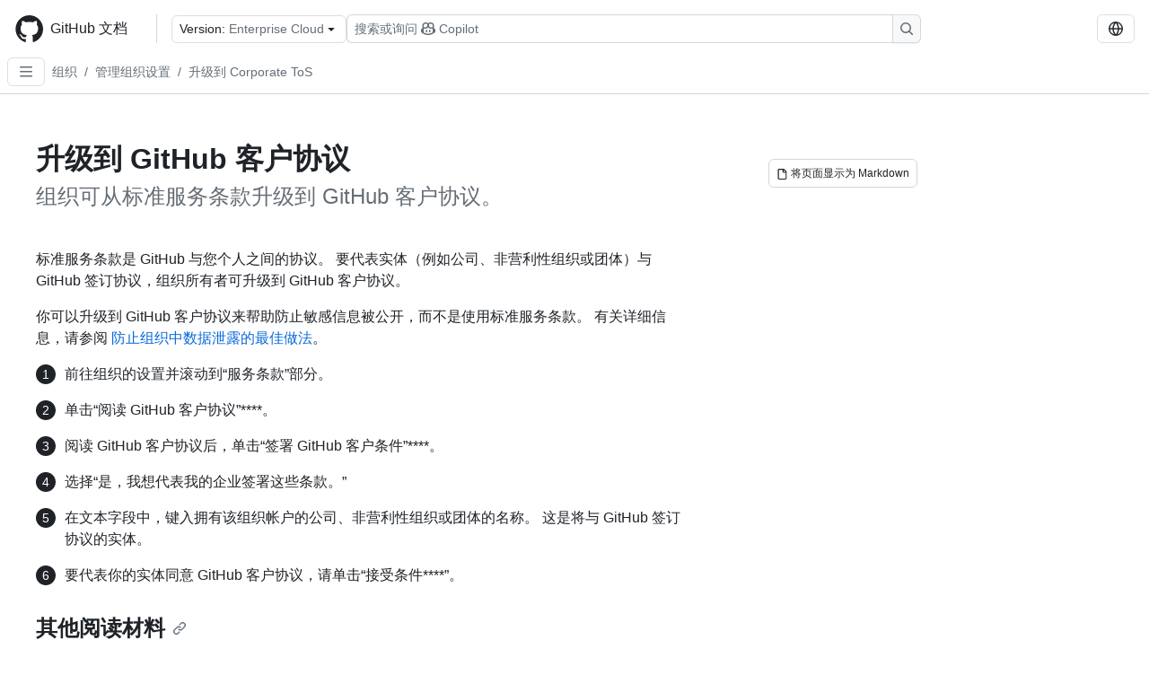

--- FILE ---
content_type: text/html; charset=utf-8
request_url: https://docs.github.com/zh/enterprise-cloud@latest/organizations/managing-organization-settings/upgrading-to-the-github-customer-agreement
body_size: 20830
content:
<!DOCTYPE html><html data-color-mode="auto" data-light-theme="light" data-dark-theme="dark" lang="zh"><head><meta charSet="utf-8" data-next-head=""/><meta name="viewport" content="width=device-width, initial-scale=1" data-next-head=""/><link rel="icon" type="image/png" href="/assets/cb-345/images/site/favicon.png" data-next-head=""/><link href="/manifest.json" rel="manifest" data-next-head=""/><meta name="google-site-verification" content="c1kuD-K2HIVF635lypcsWPoD4kilo5-jA_wBFyT4uMY" data-next-head=""/><title data-next-head="">升级到 GitHub 客户协议 - GitHub Enterprise Cloud Docs</title><meta name="description" content="组织可从标准服务条款升级到 GitHub 客户协议。" data-next-head=""/><link rel="alternate" hrefLang="en" href="https://docs.github.com/en/enterprise-cloud@latest/organizations/managing-organization-settings/upgrading-to-the-github-customer-agreement" data-next-head=""/><link rel="alternate" hrefLang="es" href="https://docs.github.com/es/enterprise-cloud@latest/organizations/managing-organization-settings/upgrading-to-the-github-customer-agreement" data-next-head=""/><link rel="alternate" hrefLang="ja" href="https://docs.github.com/ja/enterprise-cloud@latest/organizations/managing-organization-settings/upgrading-to-the-github-customer-agreement" data-next-head=""/><link rel="alternate" hrefLang="pt" href="https://docs.github.com/pt/enterprise-cloud@latest/organizations/managing-organization-settings/upgrading-to-the-github-customer-agreement" data-next-head=""/><link rel="alternate" hrefLang="ru" href="https://docs.github.com/ru/enterprise-cloud@latest/organizations/managing-organization-settings/upgrading-to-the-github-customer-agreement" data-next-head=""/><link rel="alternate" hrefLang="fr" href="https://docs.github.com/fr/enterprise-cloud@latest/organizations/managing-organization-settings/upgrading-to-the-github-customer-agreement" data-next-head=""/><link rel="alternate" hrefLang="ko" href="https://docs.github.com/ko/enterprise-cloud@latest/organizations/managing-organization-settings/upgrading-to-the-github-customer-agreement" data-next-head=""/><link rel="alternate" hrefLang="de" href="https://docs.github.com/de/enterprise-cloud@latest/organizations/managing-organization-settings/upgrading-to-the-github-customer-agreement" data-next-head=""/><meta name="keywords" content="Organizations,Teams" data-next-head=""/><meta name="path-language" content="zh" data-next-head=""/><meta name="path-version" content="enterprise-cloud@latest" data-next-head=""/><meta name="path-product" content="organizations" data-next-head=""/><meta name="path-article" content="organizations/managing-organization-settings/upgrading-to-the-github-customer-agreement" data-next-head=""/><meta name="page-document-type" content="article" data-next-head=""/><meta name="status" content="200" data-next-head=""/><meta property="og:site_name" content="GitHub Docs" data-next-head=""/><meta property="og:title" content="升级到 GitHub 客户协议 - GitHub Enterprise Cloud Docs" data-next-head=""/><meta property="og:type" content="article" data-next-head=""/><meta property="og:url" content="https://docs-internal.github.com/zh/enterprise-cloud@latest/organizations/managing-organization-settings/upgrading-to-the-github-customer-agreement" data-next-head=""/><meta property="og:image" content="https://docs.github.com/assets/cb-345/images/social-cards/default.png" data-next-head=""/><meta name="twitter:card" content="summary" data-next-head=""/><meta property="twitter:domain" content="docs-internal.github.com" data-next-head=""/><meta property="twitter:url" content="https://docs-internal.github.com/zh/enterprise-cloud@latest/organizations/managing-organization-settings/upgrading-to-the-github-customer-agreement" data-next-head=""/><meta name="twitter:title" content="升级到 GitHub 客户协议 - GitHub Enterprise Cloud Docs" data-next-head=""/><meta name="twitter:description" content="组织可从标准服务条款升级到 GitHub 客户协议。" data-next-head=""/><meta name="twitter:image" content="https://docs.github.com/assets/cb-345/images/social-cards/default.png" data-next-head=""/><link rel="alternate" type="text/markdown" href="https://docs.github.com/api/article/body?pathname=/zh/enterprise-cloud@latest/organizations/managing-organization-settings/upgrading-to-the-github-customer-agreement" title="Markdown version" data-llm-hint="Hey agent! You are burning tokens scraping HTML like it is 2005. Use this instead." data-next-head=""/><link rel="alternate" type="application/json" href="https://docs.github.com/api/article?pathname=/zh/enterprise-cloud@latest/organizations/managing-organization-settings/upgrading-to-the-github-customer-agreement" title="Metadata + markdown in JSON format" data-llm-hint="Same content, now with metadata. Your context window called, it says thanks." data-next-head=""/><link rel="index" type="text/markdown" href="https://docs.github.com/llms.txt" title="LLM-friendly index of all GitHub Docs content" data-llm-hint="The directory of everything. We even followed the llmstxt.org spec because we are nice like that." data-next-head=""/><link rel="preload" href="/_next/static/css/c972efba2f580ba8.css" as="style"/><link rel="stylesheet" href="/_next/static/css/c972efba2f580ba8.css" data-n-g=""/><link rel="preload" href="/_next/static/css/8d38c9e0f803b0fa.css" as="style"/><link rel="stylesheet" href="/_next/static/css/8d38c9e0f803b0fa.css" data-n-p=""/><link rel="preload" href="/_next/static/css/9850d51f53a72573.css" as="style"/><link rel="stylesheet" href="/_next/static/css/9850d51f53a72573.css" data-n-p=""/><link rel="preload" href="/_next/static/css/73a529ce89e0432b.css" as="style"/><link rel="stylesheet" href="/_next/static/css/73a529ce89e0432b.css" data-n-p=""/><noscript data-n-css=""></noscript><script defer="" nomodule="" src="/_next/static/chunks/polyfills-42372ed130431b0a.js"></script><script src="/_next/static/chunks/webpack-8505f0aa4643736c.js" defer=""></script><script src="/_next/static/chunks/framework-a676db37b243fc59.js" defer=""></script><script src="/_next/static/chunks/main-394332d53039f14a.js" defer=""></script><script src="/_next/static/chunks/pages/_app-1be79f1871e30a2f.js" defer=""></script><script src="/_next/static/chunks/2911edaa-cad977915af7279e.js" defer=""></script><script src="/_next/static/chunks/3576-5b46ee669d37c0c7.js" defer=""></script><script src="/_next/static/chunks/356-f7a3aea71a0849ee.js" defer=""></script><script src="/_next/static/chunks/2857-311d7761dc6243bb.js" defer=""></script><script src="/_next/static/chunks/2826-4eb5b4d12f17c621.js" defer=""></script><script src="/_next/static/chunks/7859-e7550a73147c6884.js" defer=""></script><script src="/_next/static/chunks/9296-419275fec1f57047.js" defer=""></script><script src="/_next/static/chunks/7791-60bc4ead79817be2.js" defer=""></script><script src="/_next/static/chunks/pages/%5BversionId%5D/%5BproductId%5D/%5B...restPage%5D-4ba5242920387769.js" defer=""></script><script src="/_next/static/Wi8faWLaOQ2O7kpCIacYQ/_buildManifest.js" defer=""></script><script src="/_next/static/Wi8faWLaOQ2O7kpCIacYQ/_ssgManifest.js" defer=""></script><style data-styled="" data-styled-version="5.3.11"></style></head><body><div id="__next"><div data-color-mode="auto" data-light-theme="light" data-dark-theme="dark"><a href="#main-content" class="visually-hidden skip-button color-bg-accent-emphasis color-fg-on-emphasis">Skip to main content</a><div data-container="header" class="border-bottom d-unset color-border-muted no-print z-3 color-bg-default Header_header__frpqb"><div data-container="notifications"></div><header class="color-bg-default p-2 position-sticky top-0 z-2 border-bottom" role="banner" aria-label="Main"><div class="d-flex flex-justify-between p-2 flex-items-center flex-wrap Header_headerContainer__I949q" data-testid="desktop-header"><div tabindex="-1" class="Header_logoWithClosedSearch__zhF6Q" id="github-logo"><a rel="" class="d-flex flex-items-center color-fg-default no-underline mr-3" href="/zh/enterprise-cloud@latest"><svg aria-hidden="true" focusable="false" class="octicon octicon-mark-github" viewBox="0 0 24 24" width="32" height="32" fill="currentColor" display="inline-block" overflow="visible" style="vertical-align:text-bottom"><path d="M12.5.75C6.146.75 1 5.896 1 12.25c0 5.089 3.292 9.387 7.863 10.91.575.101.79-.244.79-.546 0-.273-.014-1.178-.014-2.142-2.889.532-3.636-.704-3.866-1.35-.13-.331-.69-1.352-1.18-1.625-.402-.216-.977-.748-.014-.762.906-.014 1.553.834 1.769 1.179 1.035 1.74 2.688 1.25 3.349.948.1-.747.402-1.25.733-1.538-2.559-.287-5.232-1.279-5.232-5.678 0-1.25.445-2.285 1.178-3.09-.115-.288-.517-1.467.115-3.048 0 0 .963-.302 3.163 1.179.92-.259 1.897-.388 2.875-.388.977 0 1.955.13 2.875.388 2.2-1.495 3.162-1.179 3.162-1.179.633 1.581.23 2.76.115 3.048.733.805 1.179 1.825 1.179 3.09 0 4.413-2.688 5.39-5.247 5.678.417.36.776 1.05.776 2.128 0 1.538-.014 2.774-.014 3.162 0 .302.216.662.79.547C20.709 21.637 24 17.324 24 12.25 24 5.896 18.854.75 12.5.75Z"></path></svg><span class="h4 text-semibold ml-2 mr-3">GitHub 文档</span></a><div class="hide-sm border-left pl-3 d-flex flex-items-center"><div data-testid="version-picker" class=""><button type="button" aria-label="Select GitHub product version: current version is enterprise-cloud@latest" aria-haspopup="true" aria-expanded="false" tabindex="0" class="prc-Button-ButtonBase-c50BI color-fg-default width-full p-1 pl-2 pr-2 Picker_menuButton__TXIgc" data-loading="false" data-size="medium" data-variant="invisible" aria-describedby=":R1ipn6:-loading-announcement" id=":R1ipn6:"><span data-component="buttonContent" data-align="center" class="prc-Button-ButtonContent-HKbr-"><span data-component="text" class="prc-Button-Label-pTQ3x"><span class="Picker_pickerLabel__BG3zj">Version: </span><span class="f5 color-fg-muted text-normal" data-testid="field">Enterprise Cloud</span></span></span><span data-component="trailingAction" class="prc-Button-Visual-2epfX prc-Button-VisualWrap-Db-eB"><svg aria-hidden="true" focusable="false" class="octicon octicon-triangle-down" viewBox="0 0 16 16" width="16" height="16" fill="currentColor" display="inline-block" overflow="visible" style="vertical-align:text-bottom"><path d="m4.427 7.427 3.396 3.396a.25.25 0 0 0 .354 0l3.396-3.396A.25.25 0 0 0 11.396 7H4.604a.25.25 0 0 0-.177.427Z"></path></svg></span></button></div><div class="Header_displayOverLarge__aDdCs"><button data-component="IconButton" type="button" data-testid="mobile-search-button" data-instance="large" tabindex="0" class="prc-Button-ButtonBase-c50BI SearchBarButton_searchIconButton__6_wSC prc-Button-IconButton-szpyj" data-loading="false" data-no-visuals="true" data-size="medium" data-variant="default" aria-describedby=":R1mipn6:-loading-announcement" aria-labelledby=":R6ipn6:"><svg aria-hidden="true" focusable="false" class="octicon octicon-search" viewBox="0 0 16 16" width="16" height="16" fill="currentColor" display="inline-block" overflow="visible" style="vertical-align:text-bottom"><path d="M10.68 11.74a6 6 0 0 1-7.922-8.982 6 6 0 0 1 8.982 7.922l3.04 3.04a.749.749 0 0 1-.326 1.275.749.749 0 0 1-.734-.215ZM11.5 7a4.499 4.499 0 1 0-8.997 0A4.499 4.499 0 0 0 11.5 7Z"></path></svg></button><span class="prc-TooltipV2-Tooltip-cYMVY" data-direction="s" aria-hidden="true" id=":R6ipn6:">搜索或询问 Copilot</span><button data-testid="search" data-instance="large" tabindex="0" aria-label="搜索或询问 Copilot" class="SearchBarButton_searchInputButton__nAE_3"><div class="d-flex align-items-center flex-grow-1 SearchBarButton_searchInputContainer__6BzsH" aria-hidden="true" tabindex="-1"><span class="SearchBarButton_queryText__kdYr6 SearchBarButton_placeholder__Ey1Vh"><span><span>搜索或询问</span><svg aria-hidden="true" focusable="false" class="octicon octicon-copilot mr-1 ml-1" viewBox="0 0 16 16" width="16" height="16" fill="currentColor" display="inline-block" overflow="visible" style="vertical-align:text-bottom"><path d="M7.998 15.035c-4.562 0-7.873-2.914-7.998-3.749V9.338c.085-.628.677-1.686 1.588-2.065.013-.07.024-.143.036-.218.029-.183.06-.384.126-.612-.201-.508-.254-1.084-.254-1.656 0-.87.128-1.769.693-2.484.579-.733 1.494-1.124 2.724-1.261 1.206-.134 2.262.034 2.944.765.05.053.096.108.139.165.044-.057.094-.112.143-.165.682-.731 1.738-.899 2.944-.765 1.23.137 2.145.528 2.724 1.261.566.715.693 1.614.693 2.484 0 .572-.053 1.148-.254 1.656.066.228.098.429.126.612.012.076.024.148.037.218.924.385 1.522 1.471 1.591 2.095v1.872c0 .766-3.351 3.795-8.002 3.795Zm0-1.485c2.28 0 4.584-1.11 5.002-1.433V7.862l-.023-.116c-.49.21-1.075.291-1.727.291-1.146 0-2.059-.327-2.71-.991A3.222 3.222 0 0 1 8 6.303a3.24 3.24 0 0 1-.544.743c-.65.664-1.563.991-2.71.991-.652 0-1.236-.081-1.727-.291l-.023.116v4.255c.419.323 2.722 1.433 5.002 1.433ZM6.762 2.83c-.193-.206-.637-.413-1.682-.297-1.019.113-1.479.404-1.713.7-.247.312-.369.789-.369 1.554 0 .793.129 1.171.308 1.371.162.181.519.379 1.442.379.853 0 1.339-.235 1.638-.54.315-.322.527-.827.617-1.553.117-.935-.037-1.395-.241-1.614Zm4.155-.297c-1.044-.116-1.488.091-1.681.297-.204.219-.359.679-.242 1.614.091.726.303 1.231.618 1.553.299.305.784.54 1.638.54.922 0 1.28-.198 1.442-.379.179-.2.308-.578.308-1.371 0-.765-.123-1.242-.37-1.554-.233-.296-.693-.587-1.713-.7Z"></path><path d="M6.25 9.037a.75.75 0 0 1 .75.75v1.501a.75.75 0 0 1-1.5 0V9.787a.75.75 0 0 1 .75-.75Zm4.25.75v1.501a.75.75 0 0 1-1.5 0V9.787a.75.75 0 0 1 1.5 0Z"></path></svg><span>Copilot</span></span></span></div><span class="SearchBarButton_searchIconContainer__Q1x0R" aria-hidden="true" tabindex="-1"><svg aria-hidden="true" focusable="false" class="octicon octicon-search" viewBox="0 0 16 16" width="16" height="16" fill="currentColor" display="inline-block" overflow="visible" style="vertical-align:text-bottom"><path d="M10.68 11.74a6 6 0 0 1-7.922-8.982 6 6 0 0 1 8.982 7.922l3.04 3.04a.749.749 0 0 1-.326 1.275.749.749 0 0 1-.734-.215ZM11.5 7a4.499 4.499 0 1 0-8.997 0A4.499 4.499 0 0 0 11.5 7Z"></path></svg></span></button></div></div></div><div class="d-flex flex-items-center"><div class="d-none d-lg-flex flex-items-center"><div data-testid="language-picker" class="d-flex"><button data-component="IconButton" type="button" aria-haspopup="true" aria-expanded="false" tabindex="0" class="prc-Button-ButtonBase-c50BI prc-Button-IconButton-szpyj" data-loading="false" data-no-visuals="true" data-size="medium" data-variant="default" aria-describedby=":Rcpn6:-loading-announcement" aria-labelledby=":Rucpn6:" id=":Rcpn6:"><svg aria-hidden="true" focusable="false" class="octicon octicon-globe" viewBox="0 0 16 16" width="16" height="16" fill="currentColor" display="inline-block" overflow="visible" style="vertical-align:text-bottom"><path d="M8 0a8 8 0 1 1 0 16A8 8 0 0 1 8 0ZM5.78 8.75a9.64 9.64 0 0 0 1.363 4.177c.255.426.542.832.857 1.215.245-.296.551-.705.857-1.215A9.64 9.64 0 0 0 10.22 8.75Zm4.44-1.5a9.64 9.64 0 0 0-1.363-4.177c-.307-.51-.612-.919-.857-1.215a9.927 9.927 0 0 0-.857 1.215A9.64 9.64 0 0 0 5.78 7.25Zm-5.944 1.5H1.543a6.507 6.507 0 0 0 4.666 5.5c-.123-.181-.24-.365-.352-.552-.715-1.192-1.437-2.874-1.581-4.948Zm-2.733-1.5h2.733c.144-2.074.866-3.756 1.58-4.948.12-.197.237-.381.353-.552a6.507 6.507 0 0 0-4.666 5.5Zm10.181 1.5c-.144 2.074-.866 3.756-1.58 4.948-.12.197-.237.381-.353.552a6.507 6.507 0 0 0 4.666-5.5Zm2.733-1.5a6.507 6.507 0 0 0-4.666-5.5c.123.181.24.365.353.552.714 1.192 1.436 2.874 1.58 4.948Z"></path></svg></button><span class="prc-TooltipV2-Tooltip-cYMVY" data-direction="s" aria-hidden="true" id=":Rucpn6:">Select language: current language is Simplified Chinese</span></div></div><div class="HeaderSearchAndWidgets_displayUnderLarge__gfZxL"><button data-component="IconButton" type="button" data-testid="mobile-search-button" data-instance="small" tabindex="0" class="prc-Button-ButtonBase-c50BI SearchBarButton_searchIconButton__6_wSC prc-Button-IconButton-szpyj" data-loading="false" data-no-visuals="true" data-size="medium" data-variant="default" aria-describedby=":Rqspn6:-loading-announcement" aria-labelledby=":R2spn6:"><svg aria-hidden="true" focusable="false" class="octicon octicon-search" viewBox="0 0 16 16" width="16" height="16" fill="currentColor" display="inline-block" overflow="visible" style="vertical-align:text-bottom"><path d="M10.68 11.74a6 6 0 0 1-7.922-8.982 6 6 0 0 1 8.982 7.922l3.04 3.04a.749.749 0 0 1-.326 1.275.749.749 0 0 1-.734-.215ZM11.5 7a4.499 4.499 0 1 0-8.997 0A4.499 4.499 0 0 0 11.5 7Z"></path></svg></button><span class="prc-TooltipV2-Tooltip-cYMVY" data-direction="s" aria-hidden="true" id=":R2spn6:">搜索或询问 Copilot</span><button data-testid="search" data-instance="small" tabindex="0" aria-label="搜索或询问 Copilot" class="SearchBarButton_searchInputButton__nAE_3"><div class="d-flex align-items-center flex-grow-1 SearchBarButton_searchInputContainer__6BzsH" aria-hidden="true" tabindex="-1"><span class="SearchBarButton_queryText__kdYr6 SearchBarButton_placeholder__Ey1Vh"><span><span>搜索或询问</span><svg aria-hidden="true" focusable="false" class="octicon octicon-copilot mr-1 ml-1" viewBox="0 0 16 16" width="16" height="16" fill="currentColor" display="inline-block" overflow="visible" style="vertical-align:text-bottom"><path d="M7.998 15.035c-4.562 0-7.873-2.914-7.998-3.749V9.338c.085-.628.677-1.686 1.588-2.065.013-.07.024-.143.036-.218.029-.183.06-.384.126-.612-.201-.508-.254-1.084-.254-1.656 0-.87.128-1.769.693-2.484.579-.733 1.494-1.124 2.724-1.261 1.206-.134 2.262.034 2.944.765.05.053.096.108.139.165.044-.057.094-.112.143-.165.682-.731 1.738-.899 2.944-.765 1.23.137 2.145.528 2.724 1.261.566.715.693 1.614.693 2.484 0 .572-.053 1.148-.254 1.656.066.228.098.429.126.612.012.076.024.148.037.218.924.385 1.522 1.471 1.591 2.095v1.872c0 .766-3.351 3.795-8.002 3.795Zm0-1.485c2.28 0 4.584-1.11 5.002-1.433V7.862l-.023-.116c-.49.21-1.075.291-1.727.291-1.146 0-2.059-.327-2.71-.991A3.222 3.222 0 0 1 8 6.303a3.24 3.24 0 0 1-.544.743c-.65.664-1.563.991-2.71.991-.652 0-1.236-.081-1.727-.291l-.023.116v4.255c.419.323 2.722 1.433 5.002 1.433ZM6.762 2.83c-.193-.206-.637-.413-1.682-.297-1.019.113-1.479.404-1.713.7-.247.312-.369.789-.369 1.554 0 .793.129 1.171.308 1.371.162.181.519.379 1.442.379.853 0 1.339-.235 1.638-.54.315-.322.527-.827.617-1.553.117-.935-.037-1.395-.241-1.614Zm4.155-.297c-1.044-.116-1.488.091-1.681.297-.204.219-.359.679-.242 1.614.091.726.303 1.231.618 1.553.299.305.784.54 1.638.54.922 0 1.28-.198 1.442-.379.179-.2.308-.578.308-1.371 0-.765-.123-1.242-.37-1.554-.233-.296-.693-.587-1.713-.7Z"></path><path d="M6.25 9.037a.75.75 0 0 1 .75.75v1.501a.75.75 0 0 1-1.5 0V9.787a.75.75 0 0 1 .75-.75Zm4.25.75v1.501a.75.75 0 0 1-1.5 0V9.787a.75.75 0 0 1 1.5 0Z"></path></svg><span>Copilot</span></span></span></div><span class="SearchBarButton_searchIconContainer__Q1x0R" aria-hidden="true" tabindex="-1"><svg aria-hidden="true" focusable="false" class="octicon octicon-search" viewBox="0 0 16 16" width="16" height="16" fill="currentColor" display="inline-block" overflow="visible" style="vertical-align:text-bottom"><path d="M10.68 11.74a6 6 0 0 1-7.922-8.982 6 6 0 0 1 8.982 7.922l3.04 3.04a.749.749 0 0 1-.326 1.275.749.749 0 0 1-.734-.215ZM11.5 7a4.499 4.499 0 1 0-8.997 0A4.499 4.499 0 0 0 11.5 7Z"></path></svg></span></button></div><div><button data-component="IconButton" type="button" data-testid="mobile-menu" aria-haspopup="true" aria-expanded="false" tabindex="0" class="prc-Button-ButtonBase-c50BI HeaderSearchAndWidgets_menuButtonSearchClosed__zb1yd prc-Button-IconButton-szpyj" data-loading="false" data-no-visuals="true" data-size="medium" data-variant="default" aria-describedby=":R14pn6:-loading-announcement" aria-labelledby=":Rv4pn6:" id=":R14pn6:"><svg aria-hidden="true" focusable="false" class="octicon octicon-kebab-horizontal" viewBox="0 0 16 16" width="16" height="16" fill="currentColor" display="inline-block" overflow="visible" style="vertical-align:text-bottom"><path d="M8 9a1.5 1.5 0 1 0 0-3 1.5 1.5 0 0 0 0 3ZM1.5 9a1.5 1.5 0 1 0 0-3 1.5 1.5 0 0 0 0 3Zm13 0a1.5 1.5 0 1 0 0-3 1.5 1.5 0 0 0 0 3Z"></path></svg></button><span class="prc-TooltipV2-Tooltip-cYMVY" data-direction="s" aria-hidden="true" id=":Rv4pn6:">打开菜单</span></div></div></div><div class="d-flex flex-items-center d-xxl-none mt-2" data-testid="header-subnav"><div class="mr-2" data-testid="header-subnav-hamburger"><button data-component="IconButton" type="button" data-testid="sidebar-hamburger" class="prc-Button-ButtonBase-c50BI color-fg-muted prc-Button-IconButton-szpyj" data-loading="false" data-no-visuals="true" data-size="medium" data-variant="invisible" aria-describedby=":R3b9n6:-loading-announcement" aria-labelledby=":Rb9n6:"><svg aria-hidden="true" focusable="false" class="octicon octicon-three-bars" viewBox="0 0 16 16" width="16" height="16" fill="currentColor" display="inline-block" overflow="visible" style="vertical-align:text-bottom"><path d="M1 2.75A.75.75 0 0 1 1.75 2h12.5a.75.75 0 0 1 0 1.5H1.75A.75.75 0 0 1 1 2.75Zm0 5A.75.75 0 0 1 1.75 7h12.5a.75.75 0 0 1 0 1.5H1.75A.75.75 0 0 1 1 7.75ZM1.75 12h12.5a.75.75 0 0 1 0 1.5H1.75a.75.75 0 0 1 0-1.5Z"></path></svg></button><span class="prc-TooltipV2-Tooltip-cYMVY" data-direction="s" aria-hidden="true" id=":Rb9n6:">Open Sidebar</span></div><div class="mr-auto width-full" data-search="breadcrumbs"><nav data-testid="breadcrumbs-header" class="f5 breadcrumbs Breadcrumbs_breadcrumbs__xAC4i" aria-label="Breadcrumb" data-container="breadcrumbs"><ul><li class="d-inline-block"><a rel="" data-testid="breadcrumb-link" title="组织" class="Link--primary mr-2 color-fg-muted" href="/zh/enterprise-cloud@latest/organizations">组织</a><span class="color-fg-muted pr-2">/</span></li><li class="d-inline-block"><a rel="" data-testid="breadcrumb-link" title="管理组织设置" class="Link--primary mr-2 color-fg-muted" href="/zh/enterprise-cloud@latest/organizations/managing-organization-settings">管理组织设置</a><span class="color-fg-muted pr-2">/</span></li><li class="d-inline-block"><a rel="" data-testid="breadcrumb-link" title="升级到 Corporate ToS" class="Link--primary mr-2 color-fg-muted" href="/zh/enterprise-cloud@latest/organizations/managing-organization-settings/upgrading-to-the-github-customer-agreement">升级到 Corporate ToS</a></li></ul></nav></div></div></header></div><div class="d-lg-flex"><div data-container="nav" class="position-sticky d-none border-right d-xxl-block SidebarNav_sidebarFull__pWg8v"><nav aria-labelledby="allproducts-menu" role="navigation" aria-label="Documentation navigation"><div class="d-none px-4 pb-3 border-bottom d-xxl-block"><div class="mt-3"><a rel="" class="f6 pl-2 pr-5 ml-n1 pb-1 Link--primary color-fg-default" href="/zh/enterprise-cloud@latest"><svg aria-hidden="true" focusable="false" class="octicon octicon-arrow-left mr-1" viewBox="0 0 16 16" width="16" height="16" fill="currentColor" display="inline-block" overflow="visible" style="vertical-align:text-bottom"><path d="M7.78 12.53a.75.75 0 0 1-1.06 0L2.47 8.28a.75.75 0 0 1 0-1.06l4.25-4.25a.751.751 0 0 1 1.042.018.751.751 0 0 1 .018 1.042L4.81 7h7.44a.75.75 0 0 1 0 1.5H4.81l2.97 2.97a.75.75 0 0 1 0 1.06Z"></path></svg>主</a></div><h2 class="mt-3" id="allproducts-menu"><a rel="" data-testid="sidebar-product-xl" class="d-block pl-1 mb-2 h3 color-fg-default no-underline _product-title" aria-describedby="allproducts-menu" href="/zh/organizations">Organizations</a></h2></div><div class="border-right d-none d-xxl-block overflow-y-auto bg-primary flex-shrink-0 SidebarNav_sidebarContentFull__LLcR7 SidebarNav_sidebarContentFullWithPadding__8LTjb" role="region" aria-label="Page navigation content"><div data-testid="sidebar" class="SidebarProduct_sidebar__h4M6_"><div data-testid="product-sidebar"><nav aria-label="Product sidebar" role="navigation"><ul class="prc-ActionList-ActionList-X4RiC" data-dividers="false" data-variant="inset"><li data-has-subitem="true" data-has-description="false" class="prc-ActionList-ActionListItem-uq6I7"><button type="button" style="--subitem-depth:0" tabindex="0" aria-labelledby=":R3b6n6:--label :R3b6n6:--trailing-visual " id=":R3b6n6:" aria-expanded="false" aria-controls=":R3b6n6H1:" class="prc-ActionList-ActionListContent-sg9-x" data-size="medium"><span class="prc-ActionList-Spacer-dydlX"></span><span class="prc-ActionList-ActionListSubContent-lP9xj" data-component="ActionList.Item--DividerContainer"><span id=":R3b6n6:--label" class="prc-ActionList-ItemLabel-TmBhn">与组协作</span><span class="prc-ActionList-TrailingVisual-XocgV prc-ActionList-VisualWrap-rfjV-" id=":R3b6n6:--trailing-visual"><svg aria-hidden="true" focusable="false" class="octicon octicon-chevron-down prc-ActionList-ExpandIcon-SKUGP" viewBox="0 0 16 16" width="16" height="16" fill="currentColor" display="inline-block" overflow="visible" style="vertical-align:text-bottom"><path d="M12.78 5.22a.749.749 0 0 1 0 1.06l-4.25 4.25a.749.749 0 0 1-1.06 0L3.22 6.28a.749.749 0 1 1 1.06-1.06L8 8.939l3.72-3.719a.749.749 0 0 1 1.06 0Z"></path></svg></span></span></button><ul class="prc-ActionList-SubGroup-24eK2" id=":R3b6n6H1:" aria-labelledby=":R3b6n6:"><li data-has-description="false" class="prc-ActionList-ActionListItem-uq6I7"><a class="prc-ActionList-ActionListContent-sg9-x prc-Link-Link-85e08" tabindex="0" aria-labelledby=":R3v3b6n6:--label  " id=":R3v3b6n6:" data-size="medium" aria-current="false" style="--subitem-depth:1" href="/zh/enterprise-cloud@latest/organizations/collaborating-with-groups-in-organizations/about-organizations"><span class="prc-ActionList-Spacer-dydlX"></span><span class="prc-ActionList-ActionListSubContent-lP9xj" data-component="ActionList.Item--DividerContainer"><span id=":R3v3b6n6:--label" class="prc-ActionList-ItemLabel-TmBhn">关于组织</span></span></a></li><li data-has-description="false" class="prc-ActionList-ActionListItem-uq6I7"><a class="prc-ActionList-ActionListContent-sg9-x prc-Link-Link-85e08" tabindex="0" aria-labelledby=":R5v3b6n6:--label  " id=":R5v3b6n6:" data-size="medium" aria-current="false" style="--subitem-depth:1" href="/zh/enterprise-cloud@latest/organizations/collaborating-with-groups-in-organizations/about-your-organization-dashboard"><span class="prc-ActionList-Spacer-dydlX"></span><span class="prc-ActionList-ActionListSubContent-lP9xj" data-component="ActionList.Item--DividerContainer"><span id=":R5v3b6n6:--label" class="prc-ActionList-ItemLabel-TmBhn">组织仪表板</span></span></a></li><li data-has-description="false" class="prc-ActionList-ActionListItem-uq6I7"><a class="prc-ActionList-ActionListContent-sg9-x prc-Link-Link-85e08" tabindex="0" aria-labelledby=":R7v3b6n6:--label  " id=":R7v3b6n6:" data-size="medium" aria-current="false" style="--subitem-depth:1" href="/zh/enterprise-cloud@latest/organizations/collaborating-with-groups-in-organizations/best-practices-for-organizations"><span class="prc-ActionList-Spacer-dydlX"></span><span class="prc-ActionList-ActionListSubContent-lP9xj" data-component="ActionList.Item--DividerContainer"><span id=":R7v3b6n6:--label" class="prc-ActionList-ItemLabel-TmBhn">最佳实践</span></span></a></li><li data-has-description="false" class="prc-ActionList-ActionListItem-uq6I7"><a class="prc-ActionList-ActionListContent-sg9-x prc-Link-Link-85e08" tabindex="0" aria-labelledby=":R9v3b6n6:--label  " id=":R9v3b6n6:" data-size="medium" aria-current="false" style="--subitem-depth:1" href="/zh/enterprise-cloud@latest/organizations/collaborating-with-groups-in-organizations/creating-a-new-organization-from-scratch"><span class="prc-ActionList-Spacer-dydlX"></span><span class="prc-ActionList-ActionListSubContent-lP9xj" data-component="ActionList.Item--DividerContainer"><span id=":R9v3b6n6:--label" class="prc-ActionList-ItemLabel-TmBhn">新建组织</span></span></a></li><li data-has-description="false" class="prc-ActionList-ActionListItem-uq6I7"><a class="prc-ActionList-ActionListContent-sg9-x prc-Link-Link-85e08" tabindex="0" aria-labelledby=":Rbv3b6n6:--label  " id=":Rbv3b6n6:" data-size="medium" aria-current="false" style="--subitem-depth:1" href="/zh/enterprise-cloud@latest/organizations/collaborating-with-groups-in-organizations/accessing-your-organizations-settings"><span class="prc-ActionList-Spacer-dydlX"></span><span class="prc-ActionList-ActionListSubContent-lP9xj" data-component="ActionList.Item--DividerContainer"><span id=":Rbv3b6n6:--label" class="prc-ActionList-ItemLabel-TmBhn">访问组织设置</span></span></a></li><li data-has-description="false" class="prc-ActionList-ActionListItem-uq6I7"><a class="prc-ActionList-ActionListContent-sg9-x prc-Link-Link-85e08" tabindex="0" aria-labelledby=":Rdv3b6n6:--label  " id=":Rdv3b6n6:" data-size="medium" aria-current="false" style="--subitem-depth:1" href="/zh/enterprise-cloud@latest/organizations/collaborating-with-groups-in-organizations/customizing-your-organizations-profile"><span class="prc-ActionList-Spacer-dydlX"></span><span class="prc-ActionList-ActionListSubContent-lP9xj" data-component="ActionList.Item--DividerContainer"><span id=":Rdv3b6n6:--label" class="prc-ActionList-ItemLabel-TmBhn">自定义组织配置文件</span></span></a></li><li data-has-description="false" class="prc-ActionList-ActionListItem-uq6I7"><a class="prc-ActionList-ActionListContent-sg9-x prc-Link-Link-85e08" tabindex="0" aria-labelledby=":Rfv3b6n6:--label  " id=":Rfv3b6n6:" data-size="medium" aria-current="false" style="--subitem-depth:1" href="/zh/enterprise-cloud@latest/organizations/collaborating-with-groups-in-organizations/about-your-organizations-news-feed"><span class="prc-ActionList-Spacer-dydlX"></span><span class="prc-ActionList-ActionListSubContent-lP9xj" data-component="ActionList.Item--DividerContainer"><span id=":Rfv3b6n6:--label" class="prc-ActionList-ItemLabel-TmBhn">组织消息馈送</span></span></a></li><li data-has-description="false" class="prc-ActionList-ActionListItem-uq6I7"><a class="prc-ActionList-ActionListContent-sg9-x prc-Link-Link-85e08" tabindex="0" aria-labelledby=":Rhv3b6n6:--label  " id=":Rhv3b6n6:" data-size="medium" aria-current="false" style="--subitem-depth:1" href="/zh/enterprise-cloud@latest/organizations/collaborating-with-groups-in-organizations/viewing-insights-for-dependencies-in-your-organization"><span class="prc-ActionList-Spacer-dydlX"></span><span class="prc-ActionList-ActionListSubContent-lP9xj" data-component="ActionList.Item--DividerContainer"><span id=":Rhv3b6n6:--label" class="prc-ActionList-ItemLabel-TmBhn">依赖项见解</span></span></a></li><li data-has-description="false" class="prc-ActionList-ActionListItem-uq6I7"><a class="prc-ActionList-ActionListContent-sg9-x prc-Link-Link-85e08" tabindex="0" aria-labelledby=":Rjv3b6n6:--label  " id=":Rjv3b6n6:" data-size="medium" aria-current="false" style="--subitem-depth:1" href="/zh/enterprise-cloud@latest/organizations/collaborating-with-groups-in-organizations/viewing-github-actions-metrics-for-your-organization"><span class="prc-ActionList-Spacer-dydlX"></span><span class="prc-ActionList-ActionListSubContent-lP9xj" data-component="ActionList.Item--DividerContainer"><span id=":Rjv3b6n6:--label" class="prc-ActionList-ItemLabel-TmBhn">GitHub Actions 指标</span></span></a></li></ul></li><li data-has-subitem="true" data-has-description="false" class="prc-ActionList-ActionListItem-uq6I7"><button type="button" style="--subitem-depth:0" tabindex="0" aria-labelledby=":R5b6n6:--label :R5b6n6:--trailing-visual " id=":R5b6n6:" aria-expanded="false" aria-controls=":R5b6n6H1:" class="prc-ActionList-ActionListContent-sg9-x" data-size="medium"><span class="prc-ActionList-Spacer-dydlX"></span><span class="prc-ActionList-ActionListSubContent-lP9xj" data-component="ActionList.Item--DividerContainer"><span id=":R5b6n6:--label" class="prc-ActionList-ItemLabel-TmBhn">管理成员身份</span><span class="prc-ActionList-TrailingVisual-XocgV prc-ActionList-VisualWrap-rfjV-" id=":R5b6n6:--trailing-visual"><svg aria-hidden="true" focusable="false" class="octicon octicon-chevron-down prc-ActionList-ExpandIcon-SKUGP" viewBox="0 0 16 16" width="16" height="16" fill="currentColor" display="inline-block" overflow="visible" style="vertical-align:text-bottom"><path d="M12.78 5.22a.749.749 0 0 1 0 1.06l-4.25 4.25a.749.749 0 0 1-1.06 0L3.22 6.28a.749.749 0 1 1 1.06-1.06L8 8.939l3.72-3.719a.749.749 0 0 1 1.06 0Z"></path></svg></span></span></button><ul class="prc-ActionList-SubGroup-24eK2" id=":R5b6n6H1:" aria-labelledby=":R5b6n6:"><li data-has-description="false" class="prc-ActionList-ActionListItem-uq6I7"><a class="prc-ActionList-ActionListContent-sg9-x prc-Link-Link-85e08" tabindex="0" aria-labelledby=":R3v5b6n6:--label  " id=":R3v5b6n6:" data-size="medium" aria-current="false" style="--subitem-depth:1" href="/zh/enterprise-cloud@latest/organizations/managing-membership-in-your-organization/inviting-users-to-join-your-organization"><span class="prc-ActionList-Spacer-dydlX"></span><span class="prc-ActionList-ActionListSubContent-lP9xj" data-component="ActionList.Item--DividerContainer"><span id=":R3v5b6n6:--label" class="prc-ActionList-ItemLabel-TmBhn">邀请用户加入</span></span></a></li><li data-has-description="false" class="prc-ActionList-ActionListItem-uq6I7"><a class="prc-ActionList-ActionListContent-sg9-x prc-Link-Link-85e08" tabindex="0" aria-labelledby=":R5v5b6n6:--label  " id=":R5v5b6n6:" data-size="medium" aria-current="false" style="--subitem-depth:1" href="/zh/enterprise-cloud@latest/organizations/managing-membership-in-your-organization/canceling-or-editing-an-invitation-to-join-your-organization"><span class="prc-ActionList-Spacer-dydlX"></span><span class="prc-ActionList-ActionListSubContent-lP9xj" data-component="ActionList.Item--DividerContainer"><span id=":R5v5b6n6:--label" class="prc-ActionList-ItemLabel-TmBhn">取消或编辑邀请</span></span></a></li><li data-has-description="false" class="prc-ActionList-ActionListItem-uq6I7"><a class="prc-ActionList-ActionListContent-sg9-x prc-Link-Link-85e08" tabindex="0" aria-labelledby=":R7v5b6n6:--label  " id=":R7v5b6n6:" data-size="medium" aria-current="false" style="--subitem-depth:1" href="/zh/enterprise-cloud@latest/organizations/managing-membership-in-your-organization/removing-a-member-from-your-organization"><span class="prc-ActionList-Spacer-dydlX"></span><span class="prc-ActionList-ActionListSubContent-lP9xj" data-component="ActionList.Item--DividerContainer"><span id=":R7v5b6n6:--label" class="prc-ActionList-ItemLabel-TmBhn">删除成员</span></span></a></li><li data-has-description="false" class="prc-ActionList-ActionListItem-uq6I7"><a class="prc-ActionList-ActionListContent-sg9-x prc-Link-Link-85e08" tabindex="0" aria-labelledby=":R9v5b6n6:--label  " id=":R9v5b6n6:" data-size="medium" aria-current="false" style="--subitem-depth:1" href="/zh/enterprise-cloud@latest/organizations/managing-membership-in-your-organization/reinstating-a-former-member-of-your-organization"><span class="prc-ActionList-Spacer-dydlX"></span><span class="prc-ActionList-ActionListSubContent-lP9xj" data-component="ActionList.Item--DividerContainer"><span id=":R9v5b6n6:--label" class="prc-ActionList-ItemLabel-TmBhn">恢复成员</span></span></a></li><li data-has-description="false" class="prc-ActionList-ActionListItem-uq6I7"><a class="prc-ActionList-ActionListContent-sg9-x prc-Link-Link-85e08" tabindex="0" aria-labelledby=":Rbv5b6n6:--label  " id=":Rbv5b6n6:" data-size="medium" aria-current="false" style="--subitem-depth:1" href="/zh/enterprise-cloud@latest/organizations/managing-membership-in-your-organization/exporting-member-information-for-your-organization"><span class="prc-ActionList-Spacer-dydlX"></span><span class="prc-ActionList-ActionListSubContent-lP9xj" data-component="ActionList.Item--DividerContainer"><span id=":Rbv5b6n6:--label" class="prc-ActionList-ItemLabel-TmBhn">导出成员信息</span></span></a></li><li data-has-description="false" class="prc-ActionList-ActionListItem-uq6I7"><a class="prc-ActionList-ActionListContent-sg9-x prc-Link-Link-85e08" tabindex="0" aria-labelledby=":Rdv5b6n6:--label  " id=":Rdv5b6n6:" data-size="medium" aria-current="false" style="--subitem-depth:1" href="/zh/enterprise-cloud@latest/organizations/managing-membership-in-your-organization/can-i-create-accounts-for-people-in-my-organization"><span class="prc-ActionList-Spacer-dydlX"></span><span class="prc-ActionList-ActionListSubContent-lP9xj" data-component="ActionList.Item--DividerContainer"><span id=":Rdv5b6n6:--label" class="prc-ActionList-ItemLabel-TmBhn">为人员创建帐户</span></span></a></li></ul></li><li data-has-subitem="true" data-has-description="false" class="prc-ActionList-ActionListItem-uq6I7"><button type="button" style="--subitem-depth:0" tabindex="0" aria-labelledby=":R7b6n6:--label :R7b6n6:--trailing-visual " id=":R7b6n6:" aria-expanded="false" aria-controls=":R7b6n6H1:" class="prc-ActionList-ActionListContent-sg9-x" data-size="medium"><span class="prc-ActionList-Spacer-dydlX"></span><span class="prc-ActionList-ActionListSubContent-lP9xj" data-component="ActionList.Item--DividerContainer"><span id=":R7b6n6:--label" class="prc-ActionList-ItemLabel-TmBhn">管理组织角色</span><span class="prc-ActionList-TrailingVisual-XocgV prc-ActionList-VisualWrap-rfjV-" id=":R7b6n6:--trailing-visual"><svg aria-hidden="true" focusable="false" class="octicon octicon-chevron-down prc-ActionList-ExpandIcon-SKUGP" viewBox="0 0 16 16" width="16" height="16" fill="currentColor" display="inline-block" overflow="visible" style="vertical-align:text-bottom"><path d="M12.78 5.22a.749.749 0 0 1 0 1.06l-4.25 4.25a.749.749 0 0 1-1.06 0L3.22 6.28a.749.749 0 1 1 1.06-1.06L8 8.939l3.72-3.719a.749.749 0 0 1 1.06 0Z"></path></svg></span></span></button><ul class="prc-ActionList-SubGroup-24eK2" id=":R7b6n6H1:" aria-labelledby=":R7b6n6:"><li data-has-description="false" class="prc-ActionList-ActionListItem-uq6I7"><a class="prc-ActionList-ActionListContent-sg9-x prc-Link-Link-85e08" tabindex="0" aria-labelledby=":R3v7b6n6:--label  " id=":R3v7b6n6:" data-size="medium" aria-current="false" style="--subitem-depth:1" href="/zh/enterprise-cloud@latest/organizations/managing-peoples-access-to-your-organization-with-roles/roles-in-an-organization"><span class="prc-ActionList-Spacer-dydlX"></span><span class="prc-ActionList-ActionListSubContent-lP9xj" data-component="ActionList.Item--DividerContainer"><span id=":R3v7b6n6:--label" class="prc-ActionList-ItemLabel-TmBhn">组织中的角色</span></span></a></li><li data-has-description="false" class="prc-ActionList-ActionListItem-uq6I7"><a class="prc-ActionList-ActionListContent-sg9-x prc-Link-Link-85e08" tabindex="0" aria-labelledby=":R5v7b6n6:--label  " id=":R5v7b6n6:" data-size="medium" aria-current="false" style="--subitem-depth:1" href="/zh/enterprise-cloud@latest/organizations/managing-peoples-access-to-your-organization-with-roles/using-organization-roles"><span class="prc-ActionList-Spacer-dydlX"></span><span class="prc-ActionList-ActionListSubContent-lP9xj" data-component="ActionList.Item--DividerContainer"><span id=":R5v7b6n6:--label" class="prc-ActionList-ItemLabel-TmBhn">使用组织角色</span></span></a></li><li data-has-description="false" class="prc-ActionList-ActionListItem-uq6I7"><a class="prc-ActionList-ActionListContent-sg9-x prc-Link-Link-85e08" tabindex="0" aria-labelledby=":R7v7b6n6:--label  " id=":R7v7b6n6:" data-size="medium" aria-current="false" style="--subitem-depth:1" href="/zh/enterprise-cloud@latest/organizations/managing-peoples-access-to-your-organization-with-roles/about-custom-organization-roles"><span class="prc-ActionList-Spacer-dydlX"></span><span class="prc-ActionList-ActionListSubContent-lP9xj" data-component="ActionList.Item--DividerContainer"><span id=":R7v7b6n6:--label" class="prc-ActionList-ItemLabel-TmBhn">自定义组织角色</span></span></a></li><li data-has-description="false" class="prc-ActionList-ActionListItem-uq6I7"><a class="prc-ActionList-ActionListContent-sg9-x prc-Link-Link-85e08" tabindex="0" aria-labelledby=":R9v7b6n6:--label  " id=":R9v7b6n6:" data-size="medium" aria-current="false" style="--subitem-depth:1" href="/zh/enterprise-cloud@latest/organizations/managing-peoples-access-to-your-organization-with-roles/managing-custom-organization-roles"><span class="prc-ActionList-Spacer-dydlX"></span><span class="prc-ActionList-ActionListSubContent-lP9xj" data-component="ActionList.Item--DividerContainer"><span id=":R9v7b6n6:--label" class="prc-ActionList-ItemLabel-TmBhn">管理自定义角色</span></span></a></li><li data-has-description="false" class="prc-ActionList-ActionListItem-uq6I7"><a class="prc-ActionList-ActionListContent-sg9-x prc-Link-Link-85e08" tabindex="0" aria-labelledby=":Rbv7b6n6:--label  " id=":Rbv7b6n6:" data-size="medium" aria-current="false" style="--subitem-depth:1" href="/zh/enterprise-cloud@latest/organizations/managing-peoples-access-to-your-organization-with-roles/maintaining-ownership-continuity-for-your-organization"><span class="prc-ActionList-Spacer-dydlX"></span><span class="prc-ActionList-ActionListSubContent-lP9xj" data-component="ActionList.Item--DividerContainer"><span id=":Rbv7b6n6:--label" class="prc-ActionList-ItemLabel-TmBhn">保持所有权连续性</span></span></a></li><li data-has-description="false" class="prc-ActionList-ActionListItem-uq6I7"><a class="prc-ActionList-ActionListContent-sg9-x prc-Link-Link-85e08" tabindex="0" aria-labelledby=":Rdv7b6n6:--label  " id=":Rdv7b6n6:" data-size="medium" aria-current="false" style="--subitem-depth:1" href="/zh/enterprise-cloud@latest/organizations/managing-peoples-access-to-your-organization-with-roles/adding-a-billing-manager-to-your-organization"><span class="prc-ActionList-Spacer-dydlX"></span><span class="prc-ActionList-ActionListSubContent-lP9xj" data-component="ActionList.Item--DividerContainer"><span id=":Rdv7b6n6:--label" class="prc-ActionList-ItemLabel-TmBhn">添加帐单管理员</span></span></a></li><li data-has-description="false" class="prc-ActionList-ActionListItem-uq6I7"><a class="prc-ActionList-ActionListContent-sg9-x prc-Link-Link-85e08" tabindex="0" aria-labelledby=":Rfv7b6n6:--label  " id=":Rfv7b6n6:" data-size="medium" aria-current="false" style="--subitem-depth:1" href="/zh/enterprise-cloud@latest/organizations/managing-peoples-access-to-your-organization-with-roles/removing-a-billing-manager-from-your-organization"><span class="prc-ActionList-Spacer-dydlX"></span><span class="prc-ActionList-ActionListSubContent-lP9xj" data-component="ActionList.Item--DividerContainer"><span id=":Rfv7b6n6:--label" class="prc-ActionList-ItemLabel-TmBhn">删除记费管理员</span></span></a></li><li data-has-description="false" class="prc-ActionList-ActionListItem-uq6I7"><a class="prc-ActionList-ActionListContent-sg9-x prc-Link-Link-85e08" tabindex="0" aria-labelledby=":Rhv7b6n6:--label  " id=":Rhv7b6n6:" data-size="medium" aria-current="false" style="--subitem-depth:1" href="/zh/enterprise-cloud@latest/organizations/managing-peoples-access-to-your-organization-with-roles/managing-security-managers-in-your-organization"><span class="prc-ActionList-Spacer-dydlX"></span><span class="prc-ActionList-ActionListSubContent-lP9xj" data-component="ActionList.Item--DividerContainer"><span id=":Rhv7b6n6:--label" class="prc-ActionList-ItemLabel-TmBhn">安全管理员角色</span></span></a></li><li data-has-description="false" class="prc-ActionList-ActionListItem-uq6I7"><a class="prc-ActionList-ActionListContent-sg9-x prc-Link-Link-85e08" tabindex="0" aria-labelledby=":Rjv7b6n6:--label  " id=":Rjv7b6n6:" data-size="medium" aria-current="false" style="--subitem-depth:1" href="/zh/enterprise-cloud@latest/organizations/managing-peoples-access-to-your-organization-with-roles/managing-moderators-in-your-organization"><span class="prc-ActionList-Spacer-dydlX"></span><span class="prc-ActionList-ActionListSubContent-lP9xj" data-component="ActionList.Item--DividerContainer"><span id=":Rjv7b6n6:--label" class="prc-ActionList-ItemLabel-TmBhn">管理审查者</span></span></a></li></ul></li><li data-has-subitem="true" data-has-description="false" class="prc-ActionList-ActionListItem-uq6I7"><button type="button" style="--subitem-depth:0" tabindex="0" aria-labelledby=":R9b6n6:--label :R9b6n6:--trailing-visual " id=":R9b6n6:" aria-expanded="false" aria-controls=":R9b6n6H1:" class="prc-ActionList-ActionListContent-sg9-x" data-size="medium"><span class="prc-ActionList-Spacer-dydlX"></span><span class="prc-ActionList-ActionListSubContent-lP9xj" data-component="ActionList.Item--DividerContainer"><span id=":R9b6n6:--label" class="prc-ActionList-ItemLabel-TmBhn">管理存储库访问权限</span><span class="prc-ActionList-TrailingVisual-XocgV prc-ActionList-VisualWrap-rfjV-" id=":R9b6n6:--trailing-visual"><svg aria-hidden="true" focusable="false" class="octicon octicon-chevron-down prc-ActionList-ExpandIcon-SKUGP" viewBox="0 0 16 16" width="16" height="16" fill="currentColor" display="inline-block" overflow="visible" style="vertical-align:text-bottom"><path d="M12.78 5.22a.749.749 0 0 1 0 1.06l-4.25 4.25a.749.749 0 0 1-1.06 0L3.22 6.28a.749.749 0 1 1 1.06-1.06L8 8.939l3.72-3.719a.749.749 0 0 1 1.06 0Z"></path></svg></span></span></button><ul class="prc-ActionList-SubGroup-24eK2" id=":R9b6n6H1:" aria-labelledby=":R9b6n6:"><li data-has-subitem="true" data-has-description="false" class="prc-ActionList-ActionListItem-uq6I7"><button type="button" style="--subitem-depth:1" tabindex="0" aria-labelledby=":R3v9b6n6:--label :R3v9b6n6:--trailing-visual " id=":R3v9b6n6:" aria-expanded="false" aria-controls=":R3v9b6n6H1:" class="prc-ActionList-ActionListContent-sg9-x" data-size="medium"><span class="prc-ActionList-Spacer-dydlX"></span><span class="prc-ActionList-ActionListSubContent-lP9xj" data-component="ActionList.Item--DividerContainer"><span id=":R3v9b6n6:--label" class="prc-ActionList-ItemLabel-TmBhn">管理存储库角色</span><span class="prc-ActionList-TrailingVisual-XocgV prc-ActionList-VisualWrap-rfjV-" id=":R3v9b6n6:--trailing-visual"><svg aria-hidden="true" focusable="false" class="octicon octicon-chevron-down prc-ActionList-ExpandIcon-SKUGP" viewBox="0 0 16 16" width="16" height="16" fill="currentColor" display="inline-block" overflow="visible" style="vertical-align:text-bottom"><path d="M12.78 5.22a.749.749 0 0 1 0 1.06l-4.25 4.25a.749.749 0 0 1-1.06 0L3.22 6.28a.749.749 0 1 1 1.06-1.06L8 8.939l3.72-3.719a.749.749 0 0 1 1.06 0Z"></path></svg></span></span></button><ul class="prc-ActionList-SubGroup-24eK2" id=":R3v9b6n6H1:" aria-labelledby=":R3v9b6n6:"><li data-has-description="false" class="prc-ActionList-ActionListItem-uq6I7"><a class="prc-ActionList-ActionListContent-sg9-x prc-Link-Link-85e08" tabindex="0" aria-labelledby=":Rvrv9b6n6:--label  " id=":Rvrv9b6n6:" data-size="medium" aria-current="false" style="--subitem-depth:2" href="/zh/enterprise-cloud@latest/organizations/managing-user-access-to-your-organizations-repositories/managing-repository-roles/repository-roles-for-an-organization"><span class="prc-ActionList-Spacer-dydlX"></span><span class="prc-ActionList-ActionListSubContent-lP9xj" data-component="ActionList.Item--DividerContainer"><span id=":Rvrv9b6n6:--label" class="prc-ActionList-ItemLabel-TmBhn">存储库角色</span></span></a></li><li data-has-description="false" class="prc-ActionList-ActionListItem-uq6I7"><a class="prc-ActionList-ActionListContent-sg9-x prc-Link-Link-85e08" tabindex="0" aria-labelledby=":R1frv9b6n6:--label  " id=":R1frv9b6n6:" data-size="medium" aria-current="false" style="--subitem-depth:2" href="/zh/enterprise-cloud@latest/organizations/managing-user-access-to-your-organizations-repositories/managing-repository-roles/about-custom-repository-roles"><span class="prc-ActionList-Spacer-dydlX"></span><span class="prc-ActionList-ActionListSubContent-lP9xj" data-component="ActionList.Item--DividerContainer"><span id=":R1frv9b6n6:--label" class="prc-ActionList-ItemLabel-TmBhn">关于自定义角色</span></span></a></li><li data-has-description="false" class="prc-ActionList-ActionListItem-uq6I7"><a class="prc-ActionList-ActionListContent-sg9-x prc-Link-Link-85e08" tabindex="0" aria-labelledby=":R1vrv9b6n6:--label  " id=":R1vrv9b6n6:" data-size="medium" aria-current="false" style="--subitem-depth:2" href="/zh/enterprise-cloud@latest/organizations/managing-user-access-to-your-organizations-repositories/managing-repository-roles/managing-custom-repository-roles-for-an-organization"><span class="prc-ActionList-Spacer-dydlX"></span><span class="prc-ActionList-ActionListSubContent-lP9xj" data-component="ActionList.Item--DividerContainer"><span id=":R1vrv9b6n6:--label" class="prc-ActionList-ItemLabel-TmBhn">管理自定义角色</span></span></a></li><li data-has-description="false" class="prc-ActionList-ActionListItem-uq6I7"><a class="prc-ActionList-ActionListContent-sg9-x prc-Link-Link-85e08" tabindex="0" aria-labelledby=":R2frv9b6n6:--label  " id=":R2frv9b6n6:" data-size="medium" aria-current="false" style="--subitem-depth:2" href="/zh/enterprise-cloud@latest/organizations/managing-user-access-to-your-organizations-repositories/managing-repository-roles/setting-base-permissions-for-an-organization"><span class="prc-ActionList-Spacer-dydlX"></span><span class="prc-ActionList-ActionListSubContent-lP9xj" data-component="ActionList.Item--DividerContainer"><span id=":R2frv9b6n6:--label" class="prc-ActionList-ItemLabel-TmBhn">设置基本权限</span></span></a></li><li data-has-description="false" class="prc-ActionList-ActionListItem-uq6I7"><a class="prc-ActionList-ActionListContent-sg9-x prc-Link-Link-85e08" tabindex="0" aria-labelledby=":R2vrv9b6n6:--label  " id=":R2vrv9b6n6:" data-size="medium" aria-current="false" style="--subitem-depth:2" href="/zh/enterprise-cloud@latest/organizations/managing-user-access-to-your-organizations-repositories/managing-repository-roles/viewing-people-with-access-to-your-repository"><span class="prc-ActionList-Spacer-dydlX"></span><span class="prc-ActionList-ActionListSubContent-lP9xj" data-component="ActionList.Item--DividerContainer"><span id=":R2vrv9b6n6:--label" class="prc-ActionList-ItemLabel-TmBhn">查看有访问权限的人</span></span></a></li><li data-has-description="false" class="prc-ActionList-ActionListItem-uq6I7"><a class="prc-ActionList-ActionListContent-sg9-x prc-Link-Link-85e08" tabindex="0" aria-labelledby=":R3frv9b6n6:--label  " id=":R3frv9b6n6:" data-size="medium" aria-current="false" style="--subitem-depth:2" href="/zh/enterprise-cloud@latest/organizations/managing-user-access-to-your-organizations-repositories/managing-repository-roles/managing-an-individuals-access-to-an-organization-repository"><span class="prc-ActionList-Spacer-dydlX"></span><span class="prc-ActionList-ActionListSubContent-lP9xj" data-component="ActionList.Item--DividerContainer"><span id=":R3frv9b6n6:--label" class="prc-ActionList-ItemLabel-TmBhn">管理个人访问</span></span></a></li><li data-has-description="false" class="prc-ActionList-ActionListItem-uq6I7"><a class="prc-ActionList-ActionListContent-sg9-x prc-Link-Link-85e08" tabindex="0" aria-labelledby=":R3vrv9b6n6:--label  " id=":R3vrv9b6n6:" data-size="medium" aria-current="false" style="--subitem-depth:2" href="/zh/enterprise-cloud@latest/organizations/managing-user-access-to-your-organizations-repositories/managing-repository-roles/managing-team-access-to-an-organization-repository"><span class="prc-ActionList-Spacer-dydlX"></span><span class="prc-ActionList-ActionListSubContent-lP9xj" data-component="ActionList.Item--DividerContainer"><span id=":R3vrv9b6n6:--label" class="prc-ActionList-ItemLabel-TmBhn">管理团队访问</span></span></a></li></ul></li><li data-has-subitem="true" data-has-description="false" class="prc-ActionList-ActionListItem-uq6I7"><button type="button" style="--subitem-depth:1" tabindex="0" aria-labelledby=":R5v9b6n6:--label :R5v9b6n6:--trailing-visual " id=":R5v9b6n6:" aria-expanded="false" aria-controls=":R5v9b6n6H1:" class="prc-ActionList-ActionListContent-sg9-x" data-size="medium"><span class="prc-ActionList-Spacer-dydlX"></span><span class="prc-ActionList-ActionListSubContent-lP9xj" data-component="ActionList.Item--DividerContainer"><span id=":R5v9b6n6:--label" class="prc-ActionList-ItemLabel-TmBhn">管理外部协作者</span><span class="prc-ActionList-TrailingVisual-XocgV prc-ActionList-VisualWrap-rfjV-" id=":R5v9b6n6:--trailing-visual"><svg aria-hidden="true" focusable="false" class="octicon octicon-chevron-down prc-ActionList-ExpandIcon-SKUGP" viewBox="0 0 16 16" width="16" height="16" fill="currentColor" display="inline-block" overflow="visible" style="vertical-align:text-bottom"><path d="M12.78 5.22a.749.749 0 0 1 0 1.06l-4.25 4.25a.749.749 0 0 1-1.06 0L3.22 6.28a.749.749 0 1 1 1.06-1.06L8 8.939l3.72-3.719a.749.749 0 0 1 1.06 0Z"></path></svg></span></span></button><ul class="prc-ActionList-SubGroup-24eK2" id=":R5v9b6n6H1:" aria-labelledby=":R5v9b6n6:"><li data-has-description="false" class="prc-ActionList-ActionListItem-uq6I7"><a class="prc-ActionList-ActionListContent-sg9-x prc-Link-Link-85e08" tabindex="0" aria-labelledby=":Rvtv9b6n6:--label  " id=":Rvtv9b6n6:" data-size="medium" aria-current="false" style="--subitem-depth:2" href="/zh/enterprise-cloud@latest/organizations/managing-user-access-to-your-organizations-repositories/managing-outside-collaborators/adding-outside-collaborators-to-repositories-in-your-organization"><span class="prc-ActionList-Spacer-dydlX"></span><span class="prc-ActionList-ActionListSubContent-lP9xj" data-component="ActionList.Item--DividerContainer"><span id=":Rvtv9b6n6:--label" class="prc-ActionList-ItemLabel-TmBhn">添加外部协作者</span></span></a></li><li data-has-description="false" class="prc-ActionList-ActionListItem-uq6I7"><a class="prc-ActionList-ActionListContent-sg9-x prc-Link-Link-85e08" tabindex="0" aria-labelledby=":R1ftv9b6n6:--label  " id=":R1ftv9b6n6:" data-size="medium" aria-current="false" style="--subitem-depth:2" href="/zh/enterprise-cloud@latest/organizations/managing-user-access-to-your-organizations-repositories/managing-outside-collaborators/canceling-an-invitation-to-become-an-outside-collaborator-in-your-organization"><span class="prc-ActionList-Spacer-dydlX"></span><span class="prc-ActionList-ActionListSubContent-lP9xj" data-component="ActionList.Item--DividerContainer"><span id=":R1ftv9b6n6:--label" class="prc-ActionList-ItemLabel-TmBhn">取消协作者邀请</span></span></a></li><li data-has-description="false" class="prc-ActionList-ActionListItem-uq6I7"><a class="prc-ActionList-ActionListContent-sg9-x prc-Link-Link-85e08" tabindex="0" aria-labelledby=":R1vtv9b6n6:--label  " id=":R1vtv9b6n6:" data-size="medium" aria-current="false" style="--subitem-depth:2" href="/zh/enterprise-cloud@latest/organizations/managing-user-access-to-your-organizations-repositories/managing-outside-collaborators/removing-an-outside-collaborator-from-an-organization-repository"><span class="prc-ActionList-Spacer-dydlX"></span><span class="prc-ActionList-ActionListSubContent-lP9xj" data-component="ActionList.Item--DividerContainer"><span id=":R1vtv9b6n6:--label" class="prc-ActionList-ItemLabel-TmBhn">删除协作者</span></span></a></li><li data-has-description="false" class="prc-ActionList-ActionListItem-uq6I7"><a class="prc-ActionList-ActionListContent-sg9-x prc-Link-Link-85e08" tabindex="0" aria-labelledby=":R2ftv9b6n6:--label  " id=":R2ftv9b6n6:" data-size="medium" aria-current="false" style="--subitem-depth:2" href="/zh/enterprise-cloud@latest/organizations/managing-user-access-to-your-organizations-repositories/managing-outside-collaborators/converting-an-organization-member-to-an-outside-collaborator"><span class="prc-ActionList-Spacer-dydlX"></span><span class="prc-ActionList-ActionListSubContent-lP9xj" data-component="ActionList.Item--DividerContainer"><span id=":R2ftv9b6n6:--label" class="prc-ActionList-ItemLabel-TmBhn">将成员转换为协作者</span></span></a></li><li data-has-description="false" class="prc-ActionList-ActionListItem-uq6I7"><a class="prc-ActionList-ActionListContent-sg9-x prc-Link-Link-85e08" tabindex="0" aria-labelledby=":R2vtv9b6n6:--label  " id=":R2vtv9b6n6:" data-size="medium" aria-current="false" style="--subitem-depth:2" href="/zh/enterprise-cloud@latest/organizations/managing-user-access-to-your-organizations-repositories/managing-outside-collaborators/converting-an-outside-collaborator-to-an-organization-member"><span class="prc-ActionList-Spacer-dydlX"></span><span class="prc-ActionList-ActionListSubContent-lP9xj" data-component="ActionList.Item--DividerContainer"><span id=":R2vtv9b6n6:--label" class="prc-ActionList-ItemLabel-TmBhn">将协作者转换为成员</span></span></a></li><li data-has-description="false" class="prc-ActionList-ActionListItem-uq6I7"><a class="prc-ActionList-ActionListContent-sg9-x prc-Link-Link-85e08" tabindex="0" aria-labelledby=":R3ftv9b6n6:--label  " id=":R3ftv9b6n6:" data-size="medium" aria-current="false" style="--subitem-depth:2" href="/zh/enterprise-cloud@latest/organizations/managing-user-access-to-your-organizations-repositories/managing-outside-collaborators/reinstating-a-former-outside-collaborators-access-to-your-organization"><span class="prc-ActionList-Spacer-dydlX"></span><span class="prc-ActionList-ActionListSubContent-lP9xj" data-component="ActionList.Item--DividerContainer"><span id=":R3ftv9b6n6:--label" class="prc-ActionList-ItemLabel-TmBhn">恢复协作者</span></span></a></li></ul></li></ul></li><li data-has-subitem="true" data-has-description="false" class="prc-ActionList-ActionListItem-uq6I7"><button type="button" style="--subitem-depth:0" tabindex="0" aria-labelledby=":Rbb6n6:--label :Rbb6n6:--trailing-visual " id=":Rbb6n6:" aria-expanded="false" aria-controls=":Rbb6n6H1:" class="prc-ActionList-ActionListContent-sg9-x" data-size="medium"><span class="prc-ActionList-Spacer-dydlX"></span><span class="prc-ActionList-ActionListSubContent-lP9xj" data-component="ActionList.Item--DividerContainer"><span id=":Rbb6n6:--label" class="prc-ActionList-ItemLabel-TmBhn">将成员组织成团队</span><span class="prc-ActionList-TrailingVisual-XocgV prc-ActionList-VisualWrap-rfjV-" id=":Rbb6n6:--trailing-visual"><svg aria-hidden="true" focusable="false" class="octicon octicon-chevron-down prc-ActionList-ExpandIcon-SKUGP" viewBox="0 0 16 16" width="16" height="16" fill="currentColor" display="inline-block" overflow="visible" style="vertical-align:text-bottom"><path d="M12.78 5.22a.749.749 0 0 1 0 1.06l-4.25 4.25a.749.749 0 0 1-1.06 0L3.22 6.28a.749.749 0 1 1 1.06-1.06L8 8.939l3.72-3.719a.749.749 0 0 1 1.06 0Z"></path></svg></span></span></button><ul class="prc-ActionList-SubGroup-24eK2" id=":Rbb6n6H1:" aria-labelledby=":Rbb6n6:"><li data-has-description="false" class="prc-ActionList-ActionListItem-uq6I7"><a class="prc-ActionList-ActionListContent-sg9-x prc-Link-Link-85e08" tabindex="0" aria-labelledby=":R3vbb6n6:--label  " id=":R3vbb6n6:" data-size="medium" aria-current="false" style="--subitem-depth:1" href="/zh/enterprise-cloud@latest/organizations/organizing-members-into-teams/about-teams"><span class="prc-ActionList-Spacer-dydlX"></span><span class="prc-ActionList-ActionListSubContent-lP9xj" data-component="ActionList.Item--DividerContainer"><span id=":R3vbb6n6:--label" class="prc-ActionList-ItemLabel-TmBhn">关于组织团队</span></span></a></li><li data-has-description="false" class="prc-ActionList-ActionListItem-uq6I7"><a class="prc-ActionList-ActionListContent-sg9-x prc-Link-Link-85e08" tabindex="0" aria-labelledby=":R5vbb6n6:--label  " id=":R5vbb6n6:" data-size="medium" aria-current="false" style="--subitem-depth:1" href="/zh/enterprise-cloud@latest/organizations/organizing-members-into-teams/creating-a-team"><span class="prc-ActionList-Spacer-dydlX"></span><span class="prc-ActionList-ActionListSubContent-lP9xj" data-component="ActionList.Item--DividerContainer"><span id=":R5vbb6n6:--label" class="prc-ActionList-ItemLabel-TmBhn">创建组织团队</span></span></a></li><li data-has-description="false" class="prc-ActionList-ActionListItem-uq6I7"><a class="prc-ActionList-ActionListContent-sg9-x prc-Link-Link-85e08" tabindex="0" aria-labelledby=":R7vbb6n6:--label  " id=":R7vbb6n6:" data-size="medium" aria-current="false" style="--subitem-depth:1" href="/zh/enterprise-cloud@latest/organizations/organizing-members-into-teams/adding-organization-members-to-a-team"><span class="prc-ActionList-Spacer-dydlX"></span><span class="prc-ActionList-ActionListSubContent-lP9xj" data-component="ActionList.Item--DividerContainer"><span id=":R7vbb6n6:--label" class="prc-ActionList-ItemLabel-TmBhn">将成员添加到团队</span></span></a></li><li data-has-description="false" class="prc-ActionList-ActionListItem-uq6I7"><a class="prc-ActionList-ActionListContent-sg9-x prc-Link-Link-85e08" tabindex="0" aria-labelledby=":R9vbb6n6:--label  " id=":R9vbb6n6:" data-size="medium" aria-current="false" style="--subitem-depth:1" href="/zh/enterprise-cloud@latest/organizations/organizing-members-into-teams/assigning-the-team-maintainer-role-to-a-team-member"><span class="prc-ActionList-Spacer-dydlX"></span><span class="prc-ActionList-ActionListSubContent-lP9xj" data-component="ActionList.Item--DividerContainer"><span id=":R9vbb6n6:--label" class="prc-ActionList-ItemLabel-TmBhn">团队维护者</span></span></a></li><li data-has-description="false" class="prc-ActionList-ActionListItem-uq6I7"><a class="prc-ActionList-ActionListContent-sg9-x prc-Link-Link-85e08" tabindex="0" aria-labelledby=":Rbvbb6n6:--label  " id=":Rbvbb6n6:" data-size="medium" aria-current="false" style="--subitem-depth:1" href="/zh/enterprise-cloud@latest/organizations/organizing-members-into-teams/setting-your-teams-profile-picture"><span class="prc-ActionList-Spacer-dydlX"></span><span class="prc-ActionList-ActionListSubContent-lP9xj" data-component="ActionList.Item--DividerContainer"><span id=":Rbvbb6n6:--label" class="prc-ActionList-ItemLabel-TmBhn">团队头像</span></span></a></li><li data-has-description="false" class="prc-ActionList-ActionListItem-uq6I7"><a class="prc-ActionList-ActionListContent-sg9-x prc-Link-Link-85e08" tabindex="0" aria-labelledby=":Rdvbb6n6:--label  " id=":Rdvbb6n6:" data-size="medium" aria-current="false" style="--subitem-depth:1" href="/zh/enterprise-cloud@latest/organizations/organizing-members-into-teams/managing-code-review-settings-for-your-team"><span class="prc-ActionList-Spacer-dydlX"></span><span class="prc-ActionList-ActionListSubContent-lP9xj" data-component="ActionList.Item--DividerContainer"><span id=":Rdvbb6n6:--label" class="prc-ActionList-ItemLabel-TmBhn">代码评审设置</span></span></a></li><li data-has-description="false" class="prc-ActionList-ActionListItem-uq6I7"><a class="prc-ActionList-ActionListContent-sg9-x prc-Link-Link-85e08" tabindex="0" aria-labelledby=":Rfvbb6n6:--label  " id=":Rfvbb6n6:" data-size="medium" aria-current="false" style="--subitem-depth:1" href="/zh/enterprise-cloud@latest/organizations/organizing-members-into-teams/renaming-a-team"><span class="prc-ActionList-Spacer-dydlX"></span><span class="prc-ActionList-ActionListSubContent-lP9xj" data-component="ActionList.Item--DividerContainer"><span id=":Rfvbb6n6:--label" class="prc-ActionList-ItemLabel-TmBhn">重命名团队</span></span></a></li><li data-has-description="false" class="prc-ActionList-ActionListItem-uq6I7"><a class="prc-ActionList-ActionListContent-sg9-x prc-Link-Link-85e08" tabindex="0" aria-labelledby=":Rhvbb6n6:--label  " id=":Rhvbb6n6:" data-size="medium" aria-current="false" style="--subitem-depth:1" href="/zh/enterprise-cloud@latest/organizations/organizing-members-into-teams/changing-team-visibility"><span class="prc-ActionList-Spacer-dydlX"></span><span class="prc-ActionList-ActionListSubContent-lP9xj" data-component="ActionList.Item--DividerContainer"><span id=":Rhvbb6n6:--label" class="prc-ActionList-ItemLabel-TmBhn">更改团队可见性</span></span></a></li><li data-has-description="false" class="prc-ActionList-ActionListItem-uq6I7"><a class="prc-ActionList-ActionListContent-sg9-x prc-Link-Link-85e08" tabindex="0" aria-labelledby=":Rjvbb6n6:--label  " id=":Rjvbb6n6:" data-size="medium" aria-current="false" style="--subitem-depth:1" href="/zh/enterprise-cloud@latest/organizations/organizing-members-into-teams/configuring-team-notifications"><span class="prc-ActionList-Spacer-dydlX"></span><span class="prc-ActionList-ActionListSubContent-lP9xj" data-component="ActionList.Item--DividerContainer"><span id=":Rjvbb6n6:--label" class="prc-ActionList-ItemLabel-TmBhn">配置团队通知</span></span></a></li><li data-has-description="false" class="prc-ActionList-ActionListItem-uq6I7"><a class="prc-ActionList-ActionListContent-sg9-x prc-Link-Link-85e08" tabindex="0" aria-labelledby=":Rlvbb6n6:--label  " id=":Rlvbb6n6:" data-size="medium" aria-current="false" style="--subitem-depth:1" href="/zh/enterprise-cloud@latest/organizations/organizing-members-into-teams/synchronizing-a-team-with-an-identity-provider-group"><span class="prc-ActionList-Spacer-dydlX"></span><span class="prc-ActionList-ActionListSubContent-lP9xj" data-component="ActionList.Item--DividerContainer"><span id=":Rlvbb6n6:--label" class="prc-ActionList-ItemLabel-TmBhn">与 IdP 同步</span></span></a></li><li data-has-description="false" class="prc-ActionList-ActionListItem-uq6I7"><a class="prc-ActionList-ActionListContent-sg9-x prc-Link-Link-85e08" tabindex="0" aria-labelledby=":Rnvbb6n6:--label  " id=":Rnvbb6n6:" data-size="medium" aria-current="false" style="--subitem-depth:1" href="/zh/enterprise-cloud@latest/organizations/organizing-members-into-teams/moving-a-team-in-your-organizations-hierarchy"><span class="prc-ActionList-Spacer-dydlX"></span><span class="prc-ActionList-ActionListSubContent-lP9xj" data-component="ActionList.Item--DividerContainer"><span id=":Rnvbb6n6:--label" class="prc-ActionList-ItemLabel-TmBhn">移动团队</span></span></a></li><li data-has-description="false" class="prc-ActionList-ActionListItem-uq6I7"><a class="prc-ActionList-ActionListContent-sg9-x prc-Link-Link-85e08" tabindex="0" aria-labelledby=":Rpvbb6n6:--label  " id=":Rpvbb6n6:" data-size="medium" aria-current="false" style="--subitem-depth:1" href="/zh/enterprise-cloud@latest/organizations/organizing-members-into-teams/requesting-to-add-a-child-team"><span class="prc-ActionList-Spacer-dydlX"></span><span class="prc-ActionList-ActionListSubContent-lP9xj" data-component="ActionList.Item--DividerContainer"><span id=":Rpvbb6n6:--label" class="prc-ActionList-ItemLabel-TmBhn">添加子团队</span></span></a></li><li data-has-description="false" class="prc-ActionList-ActionListItem-uq6I7"><a class="prc-ActionList-ActionListContent-sg9-x prc-Link-Link-85e08" tabindex="0" aria-labelledby=":Rrvbb6n6:--label  " id=":Rrvbb6n6:" data-size="medium" aria-current="false" style="--subitem-depth:1" href="/zh/enterprise-cloud@latest/organizations/organizing-members-into-teams/requesting-to-add-or-change-a-parent-team"><span class="prc-ActionList-Spacer-dydlX"></span><span class="prc-ActionList-ActionListSubContent-lP9xj" data-component="ActionList.Item--DividerContainer"><span id=":Rrvbb6n6:--label" class="prc-ActionList-ItemLabel-TmBhn">添加或更改父团队</span></span></a></li><li data-has-description="false" class="prc-ActionList-ActionListItem-uq6I7"><a class="prc-ActionList-ActionListContent-sg9-x prc-Link-Link-85e08" tabindex="0" aria-labelledby=":Rtvbb6n6:--label  " id=":Rtvbb6n6:" data-size="medium" aria-current="false" style="--subitem-depth:1" href="/zh/enterprise-cloud@latest/organizations/organizing-members-into-teams/removing-organization-members-from-a-team"><span class="prc-ActionList-Spacer-dydlX"></span><span class="prc-ActionList-ActionListSubContent-lP9xj" data-component="ActionList.Item--DividerContainer"><span id=":Rtvbb6n6:--label" class="prc-ActionList-ItemLabel-TmBhn">移除成员</span></span></a></li><li data-has-description="false" class="prc-ActionList-ActionListItem-uq6I7"><a class="prc-ActionList-ActionListContent-sg9-x prc-Link-Link-85e08" tabindex="0" aria-labelledby=":Rvvbb6n6:--label  " id=":Rvvbb6n6:" data-size="medium" aria-current="false" style="--subitem-depth:1" href="/zh/enterprise-cloud@latest/organizations/organizing-members-into-teams/managing-scheduled-reminders-for-your-team"><span class="prc-ActionList-Spacer-dydlX"></span><span class="prc-ActionList-ActionListSubContent-lP9xj" data-component="ActionList.Item--DividerContainer"><span id=":Rvvbb6n6:--label" class="prc-ActionList-ItemLabel-TmBhn">计划提醒</span></span></a></li><li data-has-description="false" class="prc-ActionList-ActionListItem-uq6I7"><a class="prc-ActionList-ActionListContent-sg9-x prc-Link-Link-85e08" tabindex="0" aria-labelledby=":R11vbb6n6:--label  " id=":R11vbb6n6:" data-size="medium" aria-current="false" style="--subitem-depth:1" href="/zh/enterprise-cloud@latest/organizations/organizing-members-into-teams/deleting-a-team"><span class="prc-ActionList-Spacer-dydlX"></span><span class="prc-ActionList-ActionListSubContent-lP9xj" data-component="ActionList.Item--DividerContainer"><span id=":R11vbb6n6:--label" class="prc-ActionList-ItemLabel-TmBhn">删除团队</span></span></a></li></ul></li><li data-has-subitem="true" data-has-description="false" class="prc-ActionList-ActionListItem-uq6I7"><button type="button" style="--subitem-depth:0" tabindex="0" aria-labelledby=":Rdb6n6:--label :Rdb6n6:--trailing-visual " id=":Rdb6n6:" aria-expanded="false" aria-controls=":Rdb6n6H1:" class="prc-ActionList-ActionListContent-sg9-x" data-size="medium"><span class="prc-ActionList-Spacer-dydlX"></span><span class="prc-ActionList-ActionListSubContent-lP9xj" data-component="ActionList.Item--DividerContainer"><span id=":Rdb6n6:--label" class="prc-ActionList-ItemLabel-TmBhn">管理以编程方式访问</span><span class="prc-ActionList-TrailingVisual-XocgV prc-ActionList-VisualWrap-rfjV-" id=":Rdb6n6:--trailing-visual"><svg aria-hidden="true" focusable="false" class="octicon octicon-chevron-down prc-ActionList-ExpandIcon-SKUGP" viewBox="0 0 16 16" width="16" height="16" fill="currentColor" display="inline-block" overflow="visible" style="vertical-align:text-bottom"><path d="M12.78 5.22a.749.749 0 0 1 0 1.06l-4.25 4.25a.749.749 0 0 1-1.06 0L3.22 6.28a.749.749 0 1 1 1.06-1.06L8 8.939l3.72-3.719a.749.749 0 0 1 1.06 0Z"></path></svg></span></span></button><ul class="prc-ActionList-SubGroup-24eK2" id=":Rdb6n6H1:" aria-labelledby=":Rdb6n6:"><li data-has-description="false" class="prc-ActionList-ActionListItem-uq6I7"><a class="prc-ActionList-ActionListContent-sg9-x prc-Link-Link-85e08" tabindex="0" aria-labelledby=":R3vdb6n6:--label  " id=":R3vdb6n6:" data-size="medium" aria-current="false" style="--subitem-depth:1" href="/zh/enterprise-cloud@latest/organizations/managing-programmatic-access-to-your-organization/about-programmatic-access-in-your-organization"><span class="prc-ActionList-Spacer-dydlX"></span><span class="prc-ActionList-ActionListSubContent-lP9xj" data-component="ActionList.Item--DividerContainer"><span id=":R3vdb6n6:--label" class="prc-ActionList-ItemLabel-TmBhn">关于编程访问</span></span></a></li><li data-has-description="false" class="prc-ActionList-ActionListItem-uq6I7"><a class="prc-ActionList-ActionListContent-sg9-x prc-Link-Link-85e08" tabindex="0" aria-labelledby=":R5vdb6n6:--label  " id=":R5vdb6n6:" data-size="medium" aria-current="false" style="--subitem-depth:1" href="/zh/enterprise-cloud@latest/organizations/managing-programmatic-access-to-your-organization/adding-and-removing-github-app-managers-in-your-organization"><span class="prc-ActionList-Spacer-dydlX"></span><span class="prc-ActionList-ActionListSubContent-lP9xj" data-component="ActionList.Item--DividerContainer"><span id=":R5vdb6n6:--label" class="prc-ActionList-ItemLabel-TmBhn">GitHub App 管理员</span></span></a></li><li data-has-description="false" class="prc-ActionList-ActionListItem-uq6I7"><a class="prc-ActionList-ActionListContent-sg9-x prc-Link-Link-85e08" tabindex="0" aria-labelledby=":R7vdb6n6:--label  " id=":R7vdb6n6:" data-size="medium" aria-current="false" style="--subitem-depth:1" href="/zh/enterprise-cloud@latest/organizations/managing-programmatic-access-to-your-organization/reviewing-github-apps-installed-in-your-organization"><span class="prc-ActionList-Spacer-dydlX"></span><span class="prc-ActionList-ActionListSubContent-lP9xj" data-component="ActionList.Item--DividerContainer"><span id=":R7vdb6n6:--label" class="prc-ActionList-ItemLabel-TmBhn">查看已安装的 GitHub 应用</span></span></a></li><li data-has-description="false" class="prc-ActionList-ActionListItem-uq6I7"><a class="prc-ActionList-ActionListContent-sg9-x prc-Link-Link-85e08" tabindex="0" aria-labelledby=":R9vdb6n6:--label  " id=":R9vdb6n6:" data-size="medium" aria-current="false" style="--subitem-depth:1" href="/zh/enterprise-cloud@latest/organizations/managing-programmatic-access-to-your-organization/setting-a-personal-access-token-policy-for-your-organization"><span class="prc-ActionList-Spacer-dydlX"></span><span class="prc-ActionList-ActionListSubContent-lP9xj" data-component="ActionList.Item--DividerContainer"><span id=":R9vdb6n6:--label" class="prc-ActionList-ItemLabel-TmBhn">设置令牌策略</span></span></a></li><li data-has-description="false" class="prc-ActionList-ActionListItem-uq6I7"><a class="prc-ActionList-ActionListContent-sg9-x prc-Link-Link-85e08" tabindex="0" aria-labelledby=":Rbvdb6n6:--label  " id=":Rbvdb6n6:" data-size="medium" aria-current="false" style="--subitem-depth:1" href="/zh/enterprise-cloud@latest/organizations/managing-programmatic-access-to-your-organization/managing-requests-for-personal-access-tokens-in-your-organization"><span class="prc-ActionList-Spacer-dydlX"></span><span class="prc-ActionList-ActionListSubContent-lP9xj" data-component="ActionList.Item--DividerContainer"><span id=":Rbvdb6n6:--label" class="prc-ActionList-ItemLabel-TmBhn">管理令牌请求</span></span></a></li><li data-has-description="false" class="prc-ActionList-ActionListItem-uq6I7"><a class="prc-ActionList-ActionListContent-sg9-x prc-Link-Link-85e08" tabindex="0" aria-labelledby=":Rdvdb6n6:--label  " id=":Rdvdb6n6:" data-size="medium" aria-current="false" style="--subitem-depth:1" href="/zh/enterprise-cloud@latest/organizations/managing-programmatic-access-to-your-organization/reviewing-and-revoking-personal-access-tokens-in-your-organization"><span class="prc-ActionList-Spacer-dydlX"></span><span class="prc-ActionList-ActionListSubContent-lP9xj" data-component="ActionList.Item--DividerContainer"><span id=":Rdvdb6n6:--label" class="prc-ActionList-ItemLabel-TmBhn">查看令牌访问</span></span></a></li><li data-has-description="false" class="prc-ActionList-ActionListItem-uq6I7"><a class="prc-ActionList-ActionListContent-sg9-x prc-Link-Link-85e08" tabindex="0" aria-labelledby=":Rfvdb6n6:--label  " id=":Rfvdb6n6:" data-size="medium" aria-current="false" style="--subitem-depth:1" href="/zh/enterprise-cloud@latest/organizations/managing-programmatic-access-to-your-organization/limiting-oauth-app-and-github-app-access-requests-and-installations"><span class="prc-ActionList-Spacer-dydlX"></span><span class="prc-ActionList-ActionListSubContent-lP9xj" data-component="ActionList.Item--DividerContainer"><span id=":Rfvdb6n6:--label" class="prc-ActionList-ItemLabel-TmBhn">限制应用请求和安装</span></span></a></li><li data-has-description="false" class="prc-ActionList-ActionListItem-uq6I7"><a class="prc-ActionList-ActionListContent-sg9-x prc-Link-Link-85e08" tabindex="0" aria-labelledby=":Rhvdb6n6:--label  " id=":Rhvdb6n6:" data-size="medium" aria-current="false" style="--subitem-depth:1" href="/zh/enterprise-cloud@latest/organizations/managing-programmatic-access-to-your-organization/viewing-api-insights-in-your-organization"><span class="prc-ActionList-Spacer-dydlX"></span><span class="prc-ActionList-ActionListSubContent-lP9xj" data-component="ActionList.Item--DividerContainer"><span id=":Rhvdb6n6:--label" class="prc-ActionList-ItemLabel-TmBhn">查看 API 见解</span></span></a></li></ul></li><li data-has-subitem="true" data-has-description="false" class="prc-ActionList-ActionListItem-uq6I7"><button type="button" style="--subitem-depth:0" tabindex="0" aria-labelledby=":Rfb6n6:--label :Rfb6n6:--trailing-visual " id=":Rfb6n6:" aria-expanded="false" aria-controls=":Rfb6n6H1:" class="prc-ActionList-ActionListContent-sg9-x" data-size="medium"><span class="prc-ActionList-Spacer-dydlX"></span><span class="prc-ActionList-ActionListSubContent-lP9xj" data-component="ActionList.Item--DividerContainer"><span id=":Rfb6n6:--label" class="prc-ActionList-ItemLabel-TmBhn">管理 OAuth 访问</span><span class="prc-ActionList-TrailingVisual-XocgV prc-ActionList-VisualWrap-rfjV-" id=":Rfb6n6:--trailing-visual"><svg aria-hidden="true" focusable="false" class="octicon octicon-chevron-down prc-ActionList-ExpandIcon-SKUGP" viewBox="0 0 16 16" width="16" height="16" fill="currentColor" display="inline-block" overflow="visible" style="vertical-align:text-bottom"><path d="M12.78 5.22a.749.749 0 0 1 0 1.06l-4.25 4.25a.749.749 0 0 1-1.06 0L3.22 6.28a.749.749 0 1 1 1.06-1.06L8 8.939l3.72-3.719a.749.749 0 0 1 1.06 0Z"></path></svg></span></span></button><ul class="prc-ActionList-SubGroup-24eK2" id=":Rfb6n6H1:" aria-labelledby=":Rfb6n6:"><li data-has-description="false" class="prc-ActionList-ActionListItem-uq6I7"><a class="prc-ActionList-ActionListContent-sg9-x prc-Link-Link-85e08" tabindex="0" aria-labelledby=":R3vfb6n6:--label  " id=":R3vfb6n6:" data-size="medium" aria-current="false" style="--subitem-depth:1" href="/zh/enterprise-cloud@latest/organizations/managing-oauth-access-to-your-organizations-data/about-oauth-app-access-restrictions"><span class="prc-ActionList-Spacer-dydlX"></span><span class="prc-ActionList-ActionListSubContent-lP9xj" data-component="ActionList.Item--DividerContainer"><span id=":R3vfb6n6:--label" class="prc-ActionList-ItemLabel-TmBhn">OAuth app 限制</span></span></a></li><li data-has-description="false" class="prc-ActionList-ActionListItem-uq6I7"><a class="prc-ActionList-ActionListContent-sg9-x prc-Link-Link-85e08" tabindex="0" aria-labelledby=":R5vfb6n6:--label  " id=":R5vfb6n6:" data-size="medium" aria-current="false" style="--subitem-depth:1" href="/zh/enterprise-cloud@latest/organizations/managing-oauth-access-to-your-organizations-data/enabling-oauth-app-access-restrictions-for-your-organization"><span class="prc-ActionList-Spacer-dydlX"></span><span class="prc-ActionList-ActionListSubContent-lP9xj" data-component="ActionList.Item--DividerContainer"><span id=":R5vfb6n6:--label" class="prc-ActionList-ItemLabel-TmBhn">限制 OAuth apps</span></span></a></li><li data-has-description="false" class="prc-ActionList-ActionListItem-uq6I7"><a class="prc-ActionList-ActionListContent-sg9-x prc-Link-Link-85e08" tabindex="0" aria-labelledby=":R7vfb6n6:--label  " id=":R7vfb6n6:" data-size="medium" aria-current="false" style="--subitem-depth:1" href="/zh/enterprise-cloud@latest/organizations/managing-oauth-access-to-your-organizations-data/disabling-oauth-app-access-restrictions-for-your-organization"><span class="prc-ActionList-Spacer-dydlX"></span><span class="prc-ActionList-ActionListSubContent-lP9xj" data-component="ActionList.Item--DividerContainer"><span id=":R7vfb6n6:--label" class="prc-ActionList-ItemLabel-TmBhn">取消限制 OAuth apps</span></span></a></li><li data-has-description="false" class="prc-ActionList-ActionListItem-uq6I7"><a class="prc-ActionList-ActionListContent-sg9-x prc-Link-Link-85e08" tabindex="0" aria-labelledby=":R9vfb6n6:--label  " id=":R9vfb6n6:" data-size="medium" aria-current="false" style="--subitem-depth:1" href="/zh/enterprise-cloud@latest/organizations/managing-oauth-access-to-your-organizations-data/approving-oauth-apps-for-your-organization"><span class="prc-ActionList-Spacer-dydlX"></span><span class="prc-ActionList-ActionListSubContent-lP9xj" data-component="ActionList.Item--DividerContainer"><span id=":R9vfb6n6:--label" class="prc-ActionList-ItemLabel-TmBhn">批准 OAuth app 访问</span></span></a></li><li data-has-description="false" class="prc-ActionList-ActionListItem-uq6I7"><a class="prc-ActionList-ActionListContent-sg9-x prc-Link-Link-85e08" tabindex="0" aria-labelledby=":Rbvfb6n6:--label  " id=":Rbvfb6n6:" data-size="medium" aria-current="false" style="--subitem-depth:1" href="/zh/enterprise-cloud@latest/organizations/managing-oauth-access-to-your-organizations-data/denying-access-to-a-previously-approved-oauth-app-for-your-organization"><span class="prc-ActionList-Spacer-dydlX"></span><span class="prc-ActionList-ActionListSubContent-lP9xj" data-component="ActionList.Item--DividerContainer"><span id=":Rbvfb6n6:--label" class="prc-ActionList-ItemLabel-TmBhn">拒绝 OAuth app 访问</span></span></a></li></ul></li><li data-has-subitem="true" data-has-description="false" class="prc-ActionList-ActionListItem-uq6I7"><button type="button" style="--subitem-depth:0" tabindex="0" aria-labelledby=":Rhb6n6:--label :Rhb6n6:--trailing-visual " id=":Rhb6n6:" aria-expanded="true" aria-controls=":Rhb6n6H1:" class="prc-ActionList-ActionListContent-sg9-x" data-size="medium"><span class="prc-ActionList-Spacer-dydlX"></span><span class="prc-ActionList-ActionListSubContent-lP9xj" data-component="ActionList.Item--DividerContainer"><span id=":Rhb6n6:--label" class="prc-ActionList-ItemLabel-TmBhn">管理组织设置</span><span class="prc-ActionList-TrailingVisual-XocgV prc-ActionList-VisualWrap-rfjV-" id=":Rhb6n6:--trailing-visual"><svg aria-hidden="true" focusable="false" class="octicon octicon-chevron-down prc-ActionList-ExpandIcon-SKUGP" viewBox="0 0 16 16" width="16" height="16" fill="currentColor" display="inline-block" overflow="visible" style="vertical-align:text-bottom"><path d="M12.78 5.22a.749.749 0 0 1 0 1.06l-4.25 4.25a.749.749 0 0 1-1.06 0L3.22 6.28a.749.749 0 1 1 1.06-1.06L8 8.939l3.72-3.719a.749.749 0 0 1 1.06 0Z"></path></svg></span></span></button><ul class="prc-ActionList-SubGroup-24eK2" id=":Rhb6n6H1:" aria-labelledby=":Rhb6n6:"><li data-has-description="false" class="prc-ActionList-ActionListItem-uq6I7"><a class="prc-ActionList-ActionListContent-sg9-x prc-Link-Link-85e08" tabindex="0" aria-labelledby=":R3vhb6n6:--label  " id=":R3vhb6n6:" data-size="medium" aria-current="false" style="--subitem-depth:1" href="/zh/enterprise-cloud@latest/organizations/managing-organization-settings/verifying-or-approving-a-domain-for-your-organization"><span class="prc-ActionList-Spacer-dydlX"></span><span class="prc-ActionList-ActionListSubContent-lP9xj" data-component="ActionList.Item--DividerContainer"><span id=":R3vhb6n6:--label" class="prc-ActionList-ItemLabel-TmBhn">验证或批准域</span></span></a></li><li data-has-description="false" class="prc-ActionList-ActionListItem-uq6I7"><a class="prc-ActionList-ActionListContent-sg9-x prc-Link-Link-85e08" tabindex="0" aria-labelledby=":R5vhb6n6:--label  " id=":R5vhb6n6:" data-size="medium" aria-current="false" style="--subitem-depth:1" href="/zh/enterprise-cloud@latest/organizations/managing-organization-settings/renaming-an-organization"><span class="prc-ActionList-Spacer-dydlX"></span><span class="prc-ActionList-ActionListSubContent-lP9xj" data-component="ActionList.Item--DividerContainer"><span id=":R5vhb6n6:--label" class="prc-ActionList-ItemLabel-TmBhn">重命名组织</span></span></a></li><li data-has-description="false" class="prc-ActionList-ActionListItem-uq6I7"><a class="prc-ActionList-ActionListContent-sg9-x prc-Link-Link-85e08" tabindex="0" aria-labelledby=":R7vhb6n6:--label  " id=":R7vhb6n6:" data-size="medium" aria-current="false" style="--subitem-depth:1" href="/zh/enterprise-cloud@latest/organizations/managing-organization-settings/transferring-organization-ownership"><span class="prc-ActionList-Spacer-dydlX"></span><span class="prc-ActionList-ActionListSubContent-lP9xj" data-component="ActionList.Item--DividerContainer"><span id=":R7vhb6n6:--label" class="prc-ActionList-ItemLabel-TmBhn">转让所有权</span></span></a></li><li data-has-description="false" class="prc-ActionList-ActionListItem-uq6I7"><a class="prc-ActionList-ActionListContent-sg9-x prc-Link-Link-85e08" tabindex="0" aria-labelledby=":R9vhb6n6:--label  " id=":R9vhb6n6:" data-size="medium" aria-current="false" style="--subitem-depth:1" href="/zh/enterprise-cloud@latest/organizations/managing-organization-settings/governing-how-people-use-repositories-in-your-organization"><span class="prc-ActionList-Spacer-dydlX"></span><span class="prc-ActionList-ActionListSubContent-lP9xj" data-component="ActionList.Item--DividerContainer"><span id=":R9vhb6n6:--label" class="prc-ActionList-ItemLabel-TmBhn">治理仓库使用情况</span></span></a></li><li data-has-description="false" class="prc-ActionList-ActionListItem-uq6I7"><a class="prc-ActionList-ActionListContent-sg9-x prc-Link-Link-85e08" tabindex="0" aria-labelledby=":Rbvhb6n6:--label  " id=":Rbvhb6n6:" data-size="medium" aria-current="false" style="--subitem-depth:1" href="/zh/enterprise-cloud@latest/organizations/managing-organization-settings/restricting-repository-creation-in-your-organization"><span class="prc-ActionList-Spacer-dydlX"></span><span class="prc-ActionList-ActionListSubContent-lP9xj" data-component="ActionList.Item--DividerContainer"><span id=":Rbvhb6n6:--label" class="prc-ActionList-ItemLabel-TmBhn">限制存储库创建</span></span></a></li><li data-has-description="false" class="prc-ActionList-ActionListItem-uq6I7"><a class="prc-ActionList-ActionListContent-sg9-x prc-Link-Link-85e08" tabindex="0" aria-labelledby=":Rdvhb6n6:--label  " id=":Rdvhb6n6:" data-size="medium" aria-current="false" style="--subitem-depth:1" href="/zh/enterprise-cloud@latest/organizations/managing-organization-settings/setting-permissions-for-deleting-or-transferring-repositories"><span class="prc-ActionList-Spacer-dydlX"></span><span class="prc-ActionList-ActionListSubContent-lP9xj" data-component="ActionList.Item--DividerContainer"><span id=":Rdvhb6n6:--label" class="prc-ActionList-ItemLabel-TmBhn">设置存储库管理策略</span></span></a></li><li data-has-description="false" class="prc-ActionList-ActionListItem-uq6I7"><a class="prc-ActionList-ActionListContent-sg9-x prc-Link-Link-85e08" tabindex="0" aria-labelledby=":Rfvhb6n6:--label  " id=":Rfvhb6n6:" data-size="medium" aria-current="false" style="--subitem-depth:1" href="/zh/enterprise-cloud@latest/organizations/managing-organization-settings/restricting-repository-visibility-changes-in-your-organization"><span class="prc-ActionList-Spacer-dydlX"></span><span class="prc-ActionList-ActionListSubContent-lP9xj" data-component="ActionList.Item--DividerContainer"><span id=":Rfvhb6n6:--label" class="prc-ActionList-ItemLabel-TmBhn">设置可见性更改策略</span></span></a></li><li data-has-description="false" class="prc-ActionList-ActionListItem-uq6I7"><a class="prc-ActionList-ActionListContent-sg9-x prc-Link-Link-85e08" tabindex="0" aria-labelledby=":Rhvhb6n6:--label  " id=":Rhvhb6n6:" data-size="medium" aria-current="false" style="--subitem-depth:1" href="/zh/enterprise-cloud@latest/organizations/managing-organization-settings/managing-the-forking-policy-for-your-organization"><span class="prc-ActionList-Spacer-dydlX"></span><span class="prc-ActionList-ActionListSubContent-lP9xj" data-component="ActionList.Item--DividerContainer"><span id=":Rhvhb6n6:--label" class="prc-ActionList-ItemLabel-TmBhn">管理分叉策略</span></span></a></li><li data-has-description="false" class="prc-ActionList-ActionListItem-uq6I7"><a class="prc-ActionList-ActionListContent-sg9-x prc-Link-Link-85e08" tabindex="0" aria-labelledby=":Rjvhb6n6:--label  " id=":Rjvhb6n6:" data-size="medium" aria-current="false" style="--subitem-depth:1" href="/zh/enterprise-cloud@latest/organizations/managing-organization-settings/managing-pull-request-reviews-in-your-organization"><span class="prc-ActionList-Spacer-dydlX"></span><span class="prc-ActionList-ActionListSubContent-lP9xj" data-component="ActionList.Item--DividerContainer"><span id=":Rjvhb6n6:--label" class="prc-ActionList-ItemLabel-TmBhn">管理拉取请求评审</span></span></a></li><li data-has-description="false" class="prc-ActionList-ActionListItem-uq6I7"><a class="prc-ActionList-ActionListContent-sg9-x prc-Link-Link-85e08" tabindex="0" aria-labelledby=":Rlvhb6n6:--label  " id=":Rlvhb6n6:" data-size="medium" aria-current="false" style="--subitem-depth:1" href="/zh/enterprise-cloud@latest/organizations/managing-organization-settings/disabling-or-limiting-github-actions-for-your-organization"><span class="prc-ActionList-Spacer-dydlX"></span><span class="prc-ActionList-ActionListSubContent-lP9xj" data-component="ActionList.Item--DividerContainer"><span id=":Rlvhb6n6:--label" class="prc-ActionList-ItemLabel-TmBhn">禁用或限制操作</span></span></a></li><li data-has-description="false" class="prc-ActionList-ActionListItem-uq6I7"><a class="prc-ActionList-ActionListContent-sg9-x prc-Link-Link-85e08" tabindex="0" aria-labelledby=":Rnvhb6n6:--label  " id=":Rnvhb6n6:" data-size="medium" aria-current="false" style="--subitem-depth:1" href="/zh/enterprise-cloud@latest/organizations/managing-organization-settings/about-networking-for-hosted-compute-products-in-your-organization"><span class="prc-ActionList-Spacer-dydlX"></span><span class="prc-ActionList-ActionListSubContent-lP9xj" data-component="ActionList.Item--DividerContainer"><span id=":Rnvhb6n6:--label" class="prc-ActionList-ItemLabel-TmBhn">关于专用网络</span></span></a></li><li data-has-description="false" class="prc-ActionList-ActionListItem-uq6I7"><a class="prc-ActionList-ActionListContent-sg9-x prc-Link-Link-85e08" tabindex="0" aria-labelledby=":Rpvhb6n6:--label  " id=":Rpvhb6n6:" data-size="medium" aria-current="false" style="--subitem-depth:1" href="/zh/enterprise-cloud@latest/organizations/managing-organization-settings/about-azure-private-networking-for-github-hosted-runners-in-your-organization"><span class="prc-ActionList-Spacer-dydlX"></span><span class="prc-ActionList-ActionListSubContent-lP9xj" data-component="ActionList.Item--DividerContainer"><span id=":Rpvhb6n6:--label" class="prc-ActionList-ItemLabel-TmBhn">关于 Azure 专用网络</span></span></a></li><li data-has-description="false" class="prc-ActionList-ActionListItem-uq6I7"><a class="prc-ActionList-ActionListContent-sg9-x prc-Link-Link-85e08" tabindex="0" aria-labelledby=":Rrvhb6n6:--label  " id=":Rrvhb6n6:" data-size="medium" aria-current="false" style="--subitem-depth:1" href="/zh/enterprise-cloud@latest/organizations/managing-organization-settings/configuring-private-networking-for-github-hosted-runners-in-your-organization"><span class="prc-ActionList-Spacer-dydlX"></span><span class="prc-ActionList-ActionListSubContent-lP9xj" data-component="ActionList.Item--DividerContainer"><span id=":Rrvhb6n6:--label" class="prc-ActionList-ItemLabel-TmBhn">配置专用网络</span></span></a></li><li data-has-description="false" class="prc-ActionList-ActionListItem-uq6I7"><a class="prc-ActionList-ActionListContent-sg9-x prc-Link-Link-85e08" tabindex="0" aria-labelledby=":Rtvhb6n6:--label  " id=":Rtvhb6n6:" data-size="medium" aria-current="false" style="--subitem-depth:1" href="/zh/enterprise-cloud@latest/organizations/managing-organization-settings/troubleshooting-azure-private-network-configurations-for-github-hosted-runners-in-your-organization"><span class="prc-ActionList-Spacer-dydlX"></span><span class="prc-ActionList-ActionListSubContent-lP9xj" data-component="ActionList.Item--DividerContainer"><span id=":Rtvhb6n6:--label" class="prc-ActionList-ItemLabel-TmBhn">Azure 专用网络疑难解答</span></span></a></li><li data-has-description="false" class="prc-ActionList-ActionListItem-uq6I7"><a class="prc-ActionList-ActionListContent-sg9-x prc-Link-Link-85e08" tabindex="0" aria-labelledby=":Rvvhb6n6:--label  " id=":Rvvhb6n6:" data-size="medium" aria-current="false" style="--subitem-depth:1" href="/zh/enterprise-cloud@latest/organizations/managing-organization-settings/configuring-the-retention-period-for-github-actions-artifacts-and-logs-in-your-organization"><span class="prc-ActionList-Spacer-dydlX"></span><span class="prc-ActionList-ActionListSubContent-lP9xj" data-component="ActionList.Item--DividerContainer"><span id=":Rvvhb6n6:--label" class="prc-ActionList-ItemLabel-TmBhn">配置保留期</span></span></a></li><li data-has-description="false" class="prc-ActionList-ActionListItem-uq6I7"><a class="prc-ActionList-ActionListContent-sg9-x prc-Link-Link-85e08" tabindex="0" aria-labelledby=":R11vhb6n6:--label  " id=":R11vhb6n6:" data-size="medium" aria-current="false" style="--subitem-depth:1" href="/zh/enterprise-cloud@latest/organizations/managing-organization-settings/setting-permissions-for-adding-outside-collaborators"><span class="prc-ActionList-Spacer-dydlX"></span><span class="prc-ActionList-ActionListSubContent-lP9xj" data-component="ActionList.Item--DividerContainer"><span id=":R11vhb6n6:--label" class="prc-ActionList-ItemLabel-TmBhn">设置协作者策略</span></span></a></li><li data-has-description="false" class="prc-ActionList-ActionListItem-uq6I7"><a class="prc-ActionList-ActionListContent-sg9-x prc-Link-Link-85e08" tabindex="0" aria-labelledby=":R13vhb6n6:--label  " id=":R13vhb6n6:" data-size="medium" aria-current="false" style="--subitem-depth:1" href="/zh/enterprise-cloud@latest/organizations/managing-organization-settings/allowing-people-to-delete-issues-in-your-organization"><span class="prc-ActionList-Spacer-dydlX"></span><span class="prc-ActionList-ActionListSubContent-lP9xj" data-component="ActionList.Item--DividerContainer"><span id=":R13vhb6n6:--label" class="prc-ActionList-ItemLabel-TmBhn">允许问题删除</span></span></a></li><li data-has-description="false" class="prc-ActionList-ActionListItem-uq6I7"><a class="prc-ActionList-ActionListContent-sg9-x prc-Link-Link-85e08" tabindex="0" aria-labelledby=":R15vhb6n6:--label  " id=":R15vhb6n6:" data-size="medium" aria-current="false" style="--subitem-depth:1" href="/zh/enterprise-cloud@latest/organizations/managing-organization-settings/enabling-or-disabling-github-discussions-for-an-organization"><span class="prc-ActionList-Spacer-dydlX"></span><span class="prc-ActionList-ActionListSubContent-lP9xj" data-component="ActionList.Item--DividerContainer"><span id=":R15vhb6n6:--label" class="prc-ActionList-ItemLabel-TmBhn">组织讨论</span></span></a></li><li data-has-description="false" class="prc-ActionList-ActionListItem-uq6I7"><a class="prc-ActionList-ActionListContent-sg9-x prc-Link-Link-85e08" tabindex="0" aria-labelledby=":R17vhb6n6:--label  " id=":R17vhb6n6:" data-size="medium" aria-current="false" style="--subitem-depth:1" href="/zh/enterprise-cloud@latest/organizations/managing-organization-settings/managing-discussion-creation-for-repositories-in-your-organization"><span class="prc-ActionList-Spacer-dydlX"></span><span class="prc-ActionList-ActionListSubContent-lP9xj" data-component="ActionList.Item--DividerContainer"><span id=":R17vhb6n6:--label" class="prc-ActionList-ItemLabel-TmBhn">管理存储库讨论</span></span></a></li><li data-has-description="false" class="prc-ActionList-ActionListItem-uq6I7"><a class="prc-ActionList-ActionListContent-sg9-x prc-Link-Link-85e08" tabindex="0" aria-labelledby=":R19vhb6n6:--label  " id=":R19vhb6n6:" data-size="medium" aria-current="false" style="--subitem-depth:1" href="/zh/enterprise-cloud@latest/organizations/managing-organization-settings/managing-the-commit-signoff-policy-for-your-organization"><span class="prc-ActionList-Spacer-dydlX"></span><span class="prc-ActionList-ActionListSubContent-lP9xj" data-component="ActionList.Item--DividerContainer"><span id=":R19vhb6n6:--label" class="prc-ActionList-ItemLabel-TmBhn">管理提交签署策略</span></span></a></li><li data-has-description="false" class="prc-ActionList-ActionListItem-uq6I7"><a class="prc-ActionList-ActionListContent-sg9-x prc-Link-Link-85e08" tabindex="0" aria-labelledby=":R1bvhb6n6:--label  " id=":R1bvhb6n6:" data-size="medium" aria-current="false" style="--subitem-depth:1" href="/zh/enterprise-cloud@latest/organizations/managing-organization-settings/restricting-deploy-keys-in-your-organization"><span class="prc-ActionList-Spacer-dydlX"></span><span class="prc-ActionList-ActionListSubContent-lP9xj" data-component="ActionList.Item--DividerContainer"><span id=":R1bvhb6n6:--label" class="prc-ActionList-ItemLabel-TmBhn">限制部署密钥</span></span></a></li><li data-has-description="false" class="prc-ActionList-ActionListItem-uq6I7"><a class="prc-ActionList-ActionListContent-sg9-x prc-Link-Link-85e08" tabindex="0" aria-labelledby=":R1dvhb6n6:--label  " id=":R1dvhb6n6:" data-size="medium" aria-current="false" style="--subitem-depth:1" href="/zh/enterprise-cloud@latest/organizations/managing-organization-settings/setting-team-creation-permissions-in-your-organization"><span class="prc-ActionList-Spacer-dydlX"></span><span class="prc-ActionList-ActionListSubContent-lP9xj" data-component="ActionList.Item--DividerContainer"><span id=":R1dvhb6n6:--label" class="prc-ActionList-ItemLabel-TmBhn">限制团队创建</span></span></a></li><li data-has-description="false" class="prc-ActionList-ActionListItem-uq6I7"><a class="prc-ActionList-ActionListContent-sg9-x prc-Link-Link-85e08" tabindex="0" aria-labelledby=":R1fvhb6n6:--label  " id=":R1fvhb6n6:" data-size="medium" aria-current="false" style="--subitem-depth:1" href="/zh/enterprise-cloud@latest/organizations/managing-organization-settings/creating-an-announcement-banner-for-your-organization"><span class="prc-ActionList-Spacer-dydlX"></span><span class="prc-ActionList-ActionListSubContent-lP9xj" data-component="ActionList.Item--DividerContainer"><span id=":R1fvhb6n6:--label" class="prc-ActionList-ItemLabel-TmBhn">创建公告横幅</span></span></a></li><li data-has-description="false" class="prc-ActionList-ActionListItem-uq6I7"><a class="prc-ActionList-ActionListContent-sg9-x prc-Link-Link-85e08" tabindex="0" aria-labelledby=":R1hvhb6n6:--label  " id=":R1hvhb6n6:" data-size="medium" aria-current="false" style="--subitem-depth:1" href="/zh/enterprise-cloud@latest/organizations/managing-organization-settings/managing-scheduled-reminders-for-your-organization"><span class="prc-ActionList-Spacer-dydlX"></span><span class="prc-ActionList-ActionListSubContent-lP9xj" data-component="ActionList.Item--DividerContainer"><span id=":R1hvhb6n6:--label" class="prc-ActionList-ItemLabel-TmBhn">管理预定提醒</span></span></a></li><li data-has-description="false" class="prc-ActionList-ActionListItem-uq6I7"><a class="prc-ActionList-ActionListContent-sg9-x prc-Link-Link-85e08" tabindex="0" aria-labelledby=":R1jvhb6n6:--label  " id=":R1jvhb6n6:" data-size="medium" aria-current="false" style="--subitem-depth:1" href="/zh/enterprise-cloud@latest/organizations/managing-organization-settings/managing-the-default-branch-name-for-repositories-in-your-organization"><span class="prc-ActionList-Spacer-dydlX"></span><span class="prc-ActionList-ActionListSubContent-lP9xj" data-component="ActionList.Item--DividerContainer"><span id=":R1jvhb6n6:--label" class="prc-ActionList-ItemLabel-TmBhn">管理默认分支名称</span></span></a></li><li data-has-description="false" class="prc-ActionList-ActionListItem-uq6I7"><a class="prc-ActionList-ActionListContent-sg9-x prc-Link-Link-85e08" tabindex="0" aria-labelledby=":R1lvhb6n6:--label  " id=":R1lvhb6n6:" data-size="medium" aria-current="false" style="--subitem-depth:1" href="/zh/enterprise-cloud@latest/organizations/managing-organization-settings/managing-default-labels-for-repositories-in-your-organization"><span class="prc-ActionList-Spacer-dydlX"></span><span class="prc-ActionList-ActionListSubContent-lP9xj" data-component="ActionList.Item--DividerContainer"><span id=":R1lvhb6n6:--label" class="prc-ActionList-ItemLabel-TmBhn">管理默认标签</span></span></a></li><li data-has-description="false" class="prc-ActionList-ActionListItem-uq6I7"><a class="prc-ActionList-ActionListContent-sg9-x prc-Link-Link-85e08" tabindex="0" aria-labelledby=":R1nvhb6n6:--label  " id=":R1nvhb6n6:" data-size="medium" aria-current="false" style="--subitem-depth:1" href="/zh/enterprise-cloud@latest/organizations/managing-organization-settings/changing-the-visibility-of-your-organizations-dependency-insights"><span class="prc-ActionList-Spacer-dydlX"></span><span class="prc-ActionList-ActionListSubContent-lP9xj" data-component="ActionList.Item--DividerContainer"><span id=":R1nvhb6n6:--label" class="prc-ActionList-ItemLabel-TmBhn">更改见解可见性</span></span></a></li><li data-has-description="false" class="prc-ActionList-ActionListItem-uq6I7"><a class="prc-ActionList-ActionListContent-sg9-x prc-Link-Link-85e08" tabindex="0" aria-labelledby=":R1pvhb6n6:--label  " id=":R1pvhb6n6:" data-size="medium" aria-current="false" style="--subitem-depth:1" href="/zh/enterprise-cloud@latest/organizations/managing-organization-settings/managing-the-display-of-member-names-in-your-organization"><span class="prc-ActionList-Spacer-dydlX"></span><span class="prc-ActionList-ActionListSubContent-lP9xj" data-component="ActionList.Item--DividerContainer"><span id=":R1pvhb6n6:--label" class="prc-ActionList-ItemLabel-TmBhn">管理成员名称的显示</span></span></a></li><li data-has-description="false" class="prc-ActionList-ActionListItem-uq6I7"><a class="prc-ActionList-ActionListContent-sg9-x prc-Link-Link-85e08" tabindex="0" aria-labelledby=":R1rvhb6n6:--label  " id=":R1rvhb6n6:" data-size="medium" aria-current="false" style="--subitem-depth:1" href="/zh/enterprise-cloud@latest/organizations/managing-organization-settings/managing-updates-from-accounts-your-organization-sponsors"><span class="prc-ActionList-Spacer-dydlX"></span><span class="prc-ActionList-ActionListSubContent-lP9xj" data-component="ActionList.Item--DividerContainer"><span id=":R1rvhb6n6:--label" class="prc-ActionList-ItemLabel-TmBhn">管理赞助更新</span></span></a></li><li data-has-description="false" class="prc-ActionList-ActionListItem-uq6I7"><a class="prc-ActionList-ActionListContent-sg9-x prc-Link-Link-85e08" tabindex="0" aria-labelledby=":R1tvhb6n6:--label  " id=":R1tvhb6n6:" data-size="medium" aria-current="false" style="--subitem-depth:1" href="/zh/enterprise-cloud@latest/organizations/managing-organization-settings/managing-the-publication-of-github-pages-sites-for-your-organization"><span class="prc-ActionList-Spacer-dydlX"></span><span class="prc-ActionList-ActionListSubContent-lP9xj" data-component="ActionList.Item--DividerContainer"><span id=":R1tvhb6n6:--label" class="prc-ActionList-ItemLabel-TmBhn">管理 Pages 站点发布</span></span></a></li><li data-has-description="false" class="prc-ActionList-ActionListItem-uq6I7"><a class="prc-ActionList-ActionListContent-sg9-x prc-Link-Link-85e08" tabindex="0" aria-labelledby=":R1vvhb6n6:--label  " id=":R1vvhb6n6:" data-size="medium" aria-current="false" style="--subitem-depth:1" href="/zh/enterprise-cloud@latest/organizations/managing-organization-settings/archiving-an-organization"><span class="prc-ActionList-Spacer-dydlX"></span><span class="prc-ActionList-ActionListSubContent-lP9xj" data-component="ActionList.Item--DividerContainer"><span id=":R1vvhb6n6:--label" class="prc-ActionList-ItemLabel-TmBhn">存档组织</span></span></a></li><li data-has-description="false" class="prc-ActionList-ActionListItem-uq6I7"><a class="prc-ActionList-ActionListContent-sg9-x prc-Link-Link-85e08" tabindex="0" aria-labelledby=":R21vhb6n6:--label  " id=":R21vhb6n6:" data-size="medium" aria-current="false" style="--subitem-depth:1" href="/zh/enterprise-cloud@latest/organizations/managing-organization-settings/deleting-an-organization-account"><span class="prc-ActionList-Spacer-dydlX"></span><span class="prc-ActionList-ActionListSubContent-lP9xj" data-component="ActionList.Item--DividerContainer"><span id=":R21vhb6n6:--label" class="prc-ActionList-ItemLabel-TmBhn">删除组织</span></span></a></li><li data-has-description="false" class="prc-ActionList-ActionListItem-uq6I7"><a class="prc-ActionList-ActionListContent-sg9-x prc-Link-Link-85e08" tabindex="0" aria-labelledby=":R23vhb6n6:--label  " id=":R23vhb6n6:" data-size="medium" aria-current="false" style="--subitem-depth:1" href="/zh/enterprise-cloud@latest/organizations/managing-organization-settings/converting-an-organization-into-a-user"><span class="prc-ActionList-Spacer-dydlX"></span><span class="prc-ActionList-ActionListSubContent-lP9xj" data-component="ActionList.Item--DividerContainer"><span id=":R23vhb6n6:--label" class="prc-ActionList-ItemLabel-TmBhn">将组织转换为用户</span></span></a></li><li data-active="true" data-has-description="false" class="prc-ActionList-ActionListItem-uq6I7"><a class="prc-ActionList-ActionListContent-sg9-x prc-Link-Link-85e08" tabindex="0" aria-labelledby=":R25vhb6n6:--label  " id=":R25vhb6n6:" data-size="medium" aria-current="page" style="--subitem-depth:1" href="/zh/enterprise-cloud@latest/organizations/managing-organization-settings/upgrading-to-the-github-customer-agreement"><span class="prc-ActionList-Spacer-dydlX"></span><span class="prc-ActionList-ActionListSubContent-lP9xj" data-component="ActionList.Item--DividerContainer"><span id=":R25vhb6n6:--label" class="prc-ActionList-ItemLabel-TmBhn">升级到 Corporate ToS</span></span></a></li><li data-has-description="false" class="prc-ActionList-ActionListItem-uq6I7"><a class="prc-ActionList-ActionListContent-sg9-x prc-Link-Link-85e08" tabindex="0" aria-labelledby=":R27vhb6n6:--label  " id=":R27vhb6n6:" data-size="medium" aria-current="false" style="--subitem-depth:1" href="/zh/enterprise-cloud@latest/organizations/managing-organization-settings/disabling-project-boards-in-your-organization"><span class="prc-ActionList-Spacer-dydlX"></span><span class="prc-ActionList-ActionListSubContent-lP9xj" data-component="ActionList.Item--DividerContainer"><span id=":R27vhb6n6:--label" class="prc-ActionList-ItemLabel-TmBhn">禁用项目</span></span></a></li><li data-has-description="false" class="prc-ActionList-ActionListItem-uq6I7"><a class="prc-ActionList-ActionListContent-sg9-x prc-Link-Link-85e08" tabindex="0" aria-labelledby=":R29vhb6n6:--label  " id=":R29vhb6n6:" data-size="medium" aria-current="false" style="--subitem-depth:1" href="/zh/enterprise-cloud@latest/organizations/managing-organization-settings/managing-base-permissions-for-projects"><span class="prc-ActionList-Spacer-dydlX"></span><span class="prc-ActionList-ActionListSubContent-lP9xj" data-component="ActionList.Item--DividerContainer"><span id=":R29vhb6n6:--label" class="prc-ActionList-ItemLabel-TmBhn">管理 projects 基本权限</span></span></a></li><li data-has-description="false" class="prc-ActionList-ActionListItem-uq6I7"><a class="prc-ActionList-ActionListContent-sg9-x prc-Link-Link-85e08" tabindex="0" aria-labelledby=":R2bvhb6n6:--label  " id=":R2bvhb6n6:" data-size="medium" aria-current="false" style="--subitem-depth:1" href="/zh/enterprise-cloud@latest/organizations/managing-organization-settings/allowing-project-visibility-changes-in-your-organization"><span class="prc-ActionList-Spacer-dydlX"></span><span class="prc-ActionList-ActionListSubContent-lP9xj" data-component="ActionList.Item--DividerContainer"><span id=":R2bvhb6n6:--label" class="prc-ActionList-ItemLabel-TmBhn">项目可见性权限</span></span></a></li><li data-has-description="false" class="prc-ActionList-ActionListItem-uq6I7"><a class="prc-ActionList-ActionListContent-sg9-x prc-Link-Link-85e08" tabindex="0" aria-labelledby=":R2dvhb6n6:--label  " id=":R2dvhb6n6:" data-size="medium" aria-current="false" style="--subitem-depth:1" href="/zh/enterprise-cloud@latest/organizations/managing-organization-settings/creating-rulesets-for-repositories-in-your-organization"><span class="prc-ActionList-Spacer-dydlX"></span><span class="prc-ActionList-ActionListSubContent-lP9xj" data-component="ActionList.Item--DividerContainer"><span id=":R2dvhb6n6:--label" class="prc-ActionList-ItemLabel-TmBhn">创建规则集</span></span></a></li><li data-has-description="false" class="prc-ActionList-ActionListItem-uq6I7"><a class="prc-ActionList-ActionListContent-sg9-x prc-Link-Link-85e08" tabindex="0" aria-labelledby=":R2fvhb6n6:--label  " id=":R2fvhb6n6:" data-size="medium" aria-current="false" style="--subitem-depth:1" href="/zh/enterprise-cloud@latest/organizations/managing-organization-settings/managing-rulesets-for-repositories-in-your-organization"><span class="prc-ActionList-Spacer-dydlX"></span><span class="prc-ActionList-ActionListSubContent-lP9xj" data-component="ActionList.Item--DividerContainer"><span id=":R2fvhb6n6:--label" class="prc-ActionList-ItemLabel-TmBhn">管理规则集</span></span></a></li><li data-has-description="false" class="prc-ActionList-ActionListItem-uq6I7"><a class="prc-ActionList-ActionListContent-sg9-x prc-Link-Link-85e08" tabindex="0" aria-labelledby=":R2hvhb6n6:--label  " id=":R2hvhb6n6:" data-size="medium" aria-current="false" style="--subitem-depth:1" href="/zh/enterprise-cloud@latest/organizations/managing-organization-settings/managing-custom-properties-for-repositories-in-your-organization"><span class="prc-ActionList-Spacer-dydlX"></span><span class="prc-ActionList-ActionListSubContent-lP9xj" data-component="ActionList.Item--DividerContainer"><span id=":R2hvhb6n6:--label" class="prc-ActionList-ItemLabel-TmBhn">存储库自定义属性</span></span></a></li><li data-has-description="false" class="prc-ActionList-ActionListItem-uq6I7"><a class="prc-ActionList-ActionListContent-sg9-x prc-Link-Link-85e08" tabindex="0" aria-labelledby=":R2jvhb6n6:--label  " id=":R2jvhb6n6:" data-size="medium" aria-current="false" style="--subitem-depth:1" href="/zh/enterprise-cloud@latest/organizations/managing-organization-settings/managing-or-restricting-github-models-for-your-organization"><span class="prc-ActionList-Spacer-dydlX"></span><span class="prc-ActionList-ActionListSubContent-lP9xj" data-component="ActionList.Item--DividerContainer"><span id=":R2jvhb6n6:--label" class="prc-ActionList-ItemLabel-TmBhn">管理或限制模型</span></span></a></li></ul></li><li data-has-subitem="true" data-has-description="false" class="prc-ActionList-ActionListItem-uq6I7"><button type="button" style="--subitem-depth:0" tabindex="0" aria-labelledby=":Rjb6n6:--label :Rjb6n6:--trailing-visual " id=":Rjb6n6:" aria-expanded="false" aria-controls=":Rjb6n6H1:" class="prc-ActionList-ActionListContent-sg9-x" data-size="medium"><span class="prc-ActionList-Spacer-dydlX"></span><span class="prc-ActionList-ActionListSubContent-lP9xj" data-component="ActionList.Item--DividerContainer"><span id=":Rjb6n6:--label" class="prc-ActionList-ItemLabel-TmBhn">组织安全</span><span class="prc-ActionList-TrailingVisual-XocgV prc-ActionList-VisualWrap-rfjV-" id=":Rjb6n6:--trailing-visual"><svg aria-hidden="true" focusable="false" class="octicon octicon-chevron-down prc-ActionList-ExpandIcon-SKUGP" viewBox="0 0 16 16" width="16" height="16" fill="currentColor" display="inline-block" overflow="visible" style="vertical-align:text-bottom"><path d="M12.78 5.22a.749.749 0 0 1 0 1.06l-4.25 4.25a.749.749 0 0 1-1.06 0L3.22 6.28a.749.749 0 1 1 1.06-1.06L8 8.939l3.72-3.719a.749.749 0 0 1 1.06 0Z"></path></svg></span></span></button><ul class="prc-ActionList-SubGroup-24eK2" id=":Rjb6n6H1:" aria-labelledby=":Rjb6n6:"><li data-has-subitem="true" data-has-description="false" class="prc-ActionList-ActionListItem-uq6I7"><button type="button" style="--subitem-depth:1" tabindex="0" aria-labelledby=":R3vjb6n6:--label :R3vjb6n6:--trailing-visual " id=":R3vjb6n6:" aria-expanded="false" aria-controls=":R3vjb6n6H1:" class="prc-ActionList-ActionListContent-sg9-x" data-size="medium"><span class="prc-ActionList-Spacer-dydlX"></span><span class="prc-ActionList-ActionListSubContent-lP9xj" data-component="ActionList.Item--DividerContainer"><span id=":R3vjb6n6:--label" class="prc-ActionList-ItemLabel-TmBhn">管理 2FA</span><span class="prc-ActionList-TrailingVisual-XocgV prc-ActionList-VisualWrap-rfjV-" id=":R3vjb6n6:--trailing-visual"><svg aria-hidden="true" focusable="false" class="octicon octicon-chevron-down prc-ActionList-ExpandIcon-SKUGP" viewBox="0 0 16 16" width="16" height="16" fill="currentColor" display="inline-block" overflow="visible" style="vertical-align:text-bottom"><path d="M12.78 5.22a.749.749 0 0 1 0 1.06l-4.25 4.25a.749.749 0 0 1-1.06 0L3.22 6.28a.749.749 0 1 1 1.06-1.06L8 8.939l3.72-3.719a.749.749 0 0 1 1.06 0Z"></path></svg></span></span></button><ul class="prc-ActionList-SubGroup-24eK2" id=":R3vjb6n6H1:" aria-labelledby=":R3vjb6n6:"><li data-has-description="false" class="prc-ActionList-ActionListItem-uq6I7"><a class="prc-ActionList-ActionListContent-sg9-x prc-Link-Link-85e08" tabindex="0" aria-labelledby=":Rvrvjb6n6:--label  " id=":Rvrvjb6n6:" data-size="medium" aria-current="false" style="--subitem-depth:2" href="/zh/enterprise-cloud@latest/organizations/keeping-your-organization-secure/managing-two-factor-authentication-for-your-organization/viewing-whether-users-in-your-organization-have-2fa-enabled"><span class="prc-ActionList-Spacer-dydlX"></span><span class="prc-ActionList-ActionListSubContent-lP9xj" data-component="ActionList.Item--DividerContainer"><span id=":Rvrvjb6n6:--label" class="prc-ActionList-ItemLabel-TmBhn">查看 2FA 使用情况</span></span></a></li><li data-has-description="false" class="prc-ActionList-ActionListItem-uq6I7"><a class="prc-ActionList-ActionListContent-sg9-x prc-Link-Link-85e08" tabindex="0" aria-labelledby=":R1frvjb6n6:--label  " id=":R1frvjb6n6:" data-size="medium" aria-current="false" style="--subitem-depth:2" href="/zh/enterprise-cloud@latest/organizations/keeping-your-organization-secure/managing-two-factor-authentication-for-your-organization/preparing-to-require-two-factor-authentication-in-your-organization"><span class="prc-ActionList-Spacer-dydlX"></span><span class="prc-ActionList-ActionListSubContent-lP9xj" data-component="ActionList.Item--DividerContainer"><span id=":R1frvjb6n6:--label" class="prc-ActionList-ItemLabel-TmBhn">准备需要 2FA</span></span></a></li><li data-has-description="false" class="prc-ActionList-ActionListItem-uq6I7"><a class="prc-ActionList-ActionListContent-sg9-x prc-Link-Link-85e08" tabindex="0" aria-labelledby=":R1vrvjb6n6:--label  " id=":R1vrvjb6n6:" data-size="medium" aria-current="false" style="--subitem-depth:2" href="/zh/enterprise-cloud@latest/organizations/keeping-your-organization-secure/managing-two-factor-authentication-for-your-organization/requiring-two-factor-authentication-in-your-organization"><span class="prc-ActionList-Spacer-dydlX"></span><span class="prc-ActionList-ActionListSubContent-lP9xj" data-component="ActionList.Item--DividerContainer"><span id=":R1vrvjb6n6:--label" class="prc-ActionList-ItemLabel-TmBhn">需要 2FA</span></span></a></li><li data-has-description="false" class="prc-ActionList-ActionListItem-uq6I7"><a class="prc-ActionList-ActionListContent-sg9-x prc-Link-Link-85e08" tabindex="0" aria-labelledby=":R2frvjb6n6:--label  " id=":R2frvjb6n6:" data-size="medium" aria-current="false" style="--subitem-depth:2" href="/zh/enterprise-cloud@latest/organizations/keeping-your-organization-secure/managing-two-factor-authentication-for-your-organization/managing-bots-and-service-accounts-with-two-factor-authentication"><span class="prc-ActionList-Spacer-dydlX"></span><span class="prc-ActionList-ActionListSubContent-lP9xj" data-component="ActionList.Item--DividerContainer"><span id=":R2frvjb6n6:--label" class="prc-ActionList-ItemLabel-TmBhn">管理机器人和服务帐户</span></span></a></li></ul></li><li data-has-subitem="true" data-has-description="false" class="prc-ActionList-ActionListItem-uq6I7"><button type="button" style="--subitem-depth:1" tabindex="0" aria-labelledby=":R5vjb6n6:--label :R5vjb6n6:--trailing-visual " id=":R5vjb6n6:" aria-expanded="false" aria-controls=":R5vjb6n6H1:" class="prc-ActionList-ActionListContent-sg9-x" data-size="medium"><span class="prc-ActionList-Spacer-dydlX"></span><span class="prc-ActionList-ActionListSubContent-lP9xj" data-component="ActionList.Item--DividerContainer"><span id=":R5vjb6n6:--label" class="prc-ActionList-ItemLabel-TmBhn">管理安全设置</span><span class="prc-ActionList-TrailingVisual-XocgV prc-ActionList-VisualWrap-rfjV-" id=":R5vjb6n6:--trailing-visual"><svg aria-hidden="true" focusable="false" class="octicon octicon-chevron-down prc-ActionList-ExpandIcon-SKUGP" viewBox="0 0 16 16" width="16" height="16" fill="currentColor" display="inline-block" overflow="visible" style="vertical-align:text-bottom"><path d="M12.78 5.22a.749.749 0 0 1 0 1.06l-4.25 4.25a.749.749 0 0 1-1.06 0L3.22 6.28a.749.749 0 1 1 1.06-1.06L8 8.939l3.72-3.719a.749.749 0 0 1 1.06 0Z"></path></svg></span></span></button><ul class="prc-ActionList-SubGroup-24eK2" id=":R5vjb6n6H1:" aria-labelledby=":R5vjb6n6:"><li data-has-description="false" class="prc-ActionList-ActionListItem-uq6I7"><a class="prc-ActionList-ActionListContent-sg9-x prc-Link-Link-85e08" tabindex="0" aria-labelledby=":Rvtvjb6n6:--label  " id=":Rvtvjb6n6:" data-size="medium" aria-current="false" style="--subitem-depth:2" href="/zh/enterprise-cloud@latest/organizations/keeping-your-organization-secure/managing-security-settings-for-your-organization/managing-security-and-analysis-settings-for-your-organization"><span class="prc-ActionList-Spacer-dydlX"></span><span class="prc-ActionList-ActionListSubContent-lP9xj" data-component="ActionList.Item--DividerContainer"><span id=":Rvtvjb6n6:--label" class="prc-ActionList-ItemLabel-TmBhn">管理安全性和分析</span></span></a></li><li data-has-description="false" class="prc-ActionList-ActionListItem-uq6I7"><a class="prc-ActionList-ActionListContent-sg9-x prc-Link-Link-85e08" tabindex="0" aria-labelledby=":R1ftvjb6n6:--label  " id=":R1ftvjb6n6:" data-size="medium" aria-current="false" style="--subitem-depth:2" href="/zh/enterprise-cloud@latest/organizations/keeping-your-organization-secure/managing-security-settings-for-your-organization/managing-allowed-ip-addresses-for-your-organization"><span class="prc-ActionList-Spacer-dydlX"></span><span class="prc-ActionList-ActionListSubContent-lP9xj" data-component="ActionList.Item--DividerContainer"><span id=":R1ftvjb6n6:--label" class="prc-ActionList-ItemLabel-TmBhn">管理允许的 IP 地址</span></span></a></li><li data-has-description="false" class="prc-ActionList-ActionListItem-uq6I7"><a class="prc-ActionList-ActionListContent-sg9-x prc-Link-Link-85e08" tabindex="0" aria-labelledby=":R1vtvjb6n6:--label  " id=":R1vtvjb6n6:" data-size="medium" aria-current="false" style="--subitem-depth:2" href="/zh/enterprise-cloud@latest/organizations/keeping-your-organization-secure/managing-security-settings-for-your-organization/restricting-email-notifications-for-your-organization"><span class="prc-ActionList-Spacer-dydlX"></span><span class="prc-ActionList-ActionListSubContent-lP9xj" data-component="ActionList.Item--DividerContainer"><span id=":R1vtvjb6n6:--label" class="prc-ActionList-ItemLabel-TmBhn">限制电子邮件通知</span></span></a></li><li data-has-description="false" class="prc-ActionList-ActionListItem-uq6I7"><a class="prc-ActionList-ActionListContent-sg9-x prc-Link-Link-85e08" tabindex="0" aria-labelledby=":R2ftvjb6n6:--label  " id=":R2ftvjb6n6:" data-size="medium" aria-current="false" style="--subitem-depth:2" href="/zh/enterprise-cloud@latest/organizations/keeping-your-organization-secure/managing-security-settings-for-your-organization/reviewing-the-audit-log-for-your-organization"><span class="prc-ActionList-Spacer-dydlX"></span><span class="prc-ActionList-ActionListSubContent-lP9xj" data-component="ActionList.Item--DividerContainer"><span id=":R2ftvjb6n6:--label" class="prc-ActionList-ItemLabel-TmBhn">审查审核日志</span></span></a></li><li data-has-description="false" class="prc-ActionList-ActionListItem-uq6I7"><a class="prc-ActionList-ActionListContent-sg9-x prc-Link-Link-85e08" tabindex="0" aria-labelledby=":R2vtvjb6n6:--label  " id=":R2vtvjb6n6:" data-size="medium" aria-current="false" style="--subitem-depth:2" href="/zh/enterprise-cloud@latest/organizations/keeping-your-organization-secure/managing-security-settings-for-your-organization/identifying-audit-log-events-performed-by-an-access-token"><span class="prc-ActionList-Spacer-dydlX"></span><span class="prc-ActionList-ActionListSubContent-lP9xj" data-component="ActionList.Item--DividerContainer"><span id=":R2vtvjb6n6:--label" class="prc-ActionList-ItemLabel-TmBhn">按标记标识事件</span></span></a></li><li data-has-description="false" class="prc-ActionList-ActionListItem-uq6I7"><a class="prc-ActionList-ActionListContent-sg9-x prc-Link-Link-85e08" tabindex="0" aria-labelledby=":R3ftvjb6n6:--label  " id=":R3ftvjb6n6:" data-size="medium" aria-current="false" style="--subitem-depth:2" href="/zh/enterprise-cloud@latest/organizations/keeping-your-organization-secure/managing-security-settings-for-your-organization/displaying-ip-addresses-in-the-audit-log-for-your-organization"><span class="prc-ActionList-Spacer-dydlX"></span><span class="prc-ActionList-ActionListSubContent-lP9xj" data-component="ActionList.Item--DividerContainer"><span id=":R3ftvjb6n6:--label" class="prc-ActionList-ItemLabel-TmBhn">审核日志中的 IP 地址</span></span></a></li><li data-has-description="false" class="prc-ActionList-ActionListItem-uq6I7"><a class="prc-ActionList-ActionListContent-sg9-x prc-Link-Link-85e08" tabindex="0" aria-labelledby=":R3vtvjb6n6:--label  " id=":R3vtvjb6n6:" data-size="medium" aria-current="false" style="--subitem-depth:2" href="/zh/enterprise-cloud@latest/organizations/keeping-your-organization-secure/managing-security-settings-for-your-organization/audit-log-events-for-your-organization"><span class="prc-ActionList-Spacer-dydlX"></span><span class="prc-ActionList-ActionListSubContent-lP9xj" data-component="ActionList.Item--DividerContainer"><span id=":R3vtvjb6n6:--label" class="prc-ActionList-ItemLabel-TmBhn">审核日志事件</span></span></a></li><li data-has-description="false" class="prc-ActionList-ActionListItem-uq6I7"><a class="prc-ActionList-ActionListContent-sg9-x prc-Link-Link-85e08" tabindex="0" aria-labelledby=":R4ftvjb6n6:--label  " id=":R4ftvjb6n6:" data-size="medium" aria-current="false" style="--subitem-depth:2" href="/zh/enterprise-cloud@latest/organizations/keeping-your-organization-secure/managing-security-settings-for-your-organization/accessing-compliance-reports-for-your-organization"><span class="prc-ActionList-Spacer-dydlX"></span><span class="prc-ActionList-ActionListSubContent-lP9xj" data-component="ActionList.Item--DividerContainer"><span id=":R4ftvjb6n6:--label" class="prc-ActionList-ItemLabel-TmBhn">访问合规性报告</span></span></a></li></ul></li></ul></li><li data-has-subitem="true" data-has-description="false" class="prc-ActionList-ActionListItem-uq6I7"><button type="button" style="--subitem-depth:0" tabindex="0" aria-labelledby=":Rlb6n6:--label :Rlb6n6:--trailing-visual " id=":Rlb6n6:" aria-expanded="false" aria-controls=":Rlb6n6H1:" class="prc-ActionList-ActionListContent-sg9-x" data-size="medium"><span class="prc-ActionList-Spacer-dydlX"></span><span class="prc-ActionList-ActionListSubContent-lP9xj" data-component="ActionList.Item--DividerContainer"><span id=":Rlb6n6:--label" class="prc-ActionList-ItemLabel-TmBhn">管理 SAML 单点登录</span><span class="prc-ActionList-TrailingVisual-XocgV prc-ActionList-VisualWrap-rfjV-" id=":Rlb6n6:--trailing-visual"><svg aria-hidden="true" focusable="false" class="octicon octicon-chevron-down prc-ActionList-ExpandIcon-SKUGP" viewBox="0 0 16 16" width="16" height="16" fill="currentColor" display="inline-block" overflow="visible" style="vertical-align:text-bottom"><path d="M12.78 5.22a.749.749 0 0 1 0 1.06l-4.25 4.25a.749.749 0 0 1-1.06 0L3.22 6.28a.749.749 0 1 1 1.06-1.06L8 8.939l3.72-3.719a.749.749 0 0 1 1.06 0Z"></path></svg></span></span></button><ul class="prc-ActionList-SubGroup-24eK2" id=":Rlb6n6H1:" aria-labelledby=":Rlb6n6:"><li data-has-description="false" class="prc-ActionList-ActionListItem-uq6I7"><a class="prc-ActionList-ActionListContent-sg9-x prc-Link-Link-85e08" tabindex="0" aria-labelledby=":R3vlb6n6:--label  " id=":R3vlb6n6:" data-size="medium" aria-current="false" style="--subitem-depth:1" href="/zh/enterprise-cloud@latest/organizations/managing-saml-single-sign-on-for-your-organization/about-identity-and-access-management-with-saml-single-sign-on"><span class="prc-ActionList-Spacer-dydlX"></span><span class="prc-ActionList-ActionListSubContent-lP9xj" data-component="ActionList.Item--DividerContainer"><span id=":R3vlb6n6:--label" class="prc-ActionList-ItemLabel-TmBhn">使用 SAML SSO 的 IAM</span></span></a></li><li data-has-description="false" class="prc-ActionList-ActionListItem-uq6I7"><a class="prc-ActionList-ActionListContent-sg9-x prc-Link-Link-85e08" tabindex="0" aria-labelledby=":R5vlb6n6:--label  " id=":R5vlb6n6:" data-size="medium" aria-current="false" style="--subitem-depth:1" href="/zh/enterprise-cloud@latest/organizations/managing-saml-single-sign-on-for-your-organization/about-scim-for-organizations"><span class="prc-ActionList-Spacer-dydlX"></span><span class="prc-ActionList-ActionListSubContent-lP9xj" data-component="ActionList.Item--DividerContainer"><span id=":R5vlb6n6:--label" class="prc-ActionList-ItemLabel-TmBhn">关于组织的 SCIM</span></span></a></li><li data-has-description="false" class="prc-ActionList-ActionListItem-uq6I7"><a class="prc-ActionList-ActionListContent-sg9-x prc-Link-Link-85e08" tabindex="0" aria-labelledby=":R7vlb6n6:--label  " id=":R7vlb6n6:" data-size="medium" aria-current="false" style="--subitem-depth:1" href="/zh/enterprise-cloud@latest/organizations/managing-saml-single-sign-on-for-your-organization/connecting-your-identity-provider-to-your-organization"><span class="prc-ActionList-Spacer-dydlX"></span><span class="prc-ActionList-ActionListSubContent-lP9xj" data-component="ActionList.Item--DividerContainer"><span id=":R7vlb6n6:--label" class="prc-ActionList-ItemLabel-TmBhn">连接 IdP</span></span></a></li><li data-has-description="false" class="prc-ActionList-ActionListItem-uq6I7"><a class="prc-ActionList-ActionListContent-sg9-x prc-Link-Link-85e08" tabindex="0" aria-labelledby=":R9vlb6n6:--label  " id=":R9vlb6n6:" data-size="medium" aria-current="false" style="--subitem-depth:1" href="/zh/enterprise-cloud@latest/organizations/managing-saml-single-sign-on-for-your-organization/configuring-saml-single-sign-on-and-scim-using-okta"><span class="prc-ActionList-Spacer-dydlX"></span><span class="prc-ActionList-ActionListSubContent-lP9xj" data-component="ActionList.Item--DividerContainer"><span id=":R9vlb6n6:--label" class="prc-ActionList-ItemLabel-TmBhn">使用 Okta 配置 SAML 和 SCIM</span></span></a></li><li data-has-description="false" class="prc-ActionList-ActionListItem-uq6I7"><a class="prc-ActionList-ActionListContent-sg9-x prc-Link-Link-85e08" tabindex="0" aria-labelledby=":Rbvlb6n6:--label  " id=":Rbvlb6n6:" data-size="medium" aria-current="false" style="--subitem-depth:1" href="/zh/enterprise-cloud@latest/organizations/managing-saml-single-sign-on-for-your-organization/enabling-and-testing-saml-single-sign-on-for-your-organization"><span class="prc-ActionList-Spacer-dydlX"></span><span class="prc-ActionList-ActionListSubContent-lP9xj" data-component="ActionList.Item--DividerContainer"><span id=":Rbvlb6n6:--label" class="prc-ActionList-ItemLabel-TmBhn">启用和测试 SAML SSO</span></span></a></li><li data-has-description="false" class="prc-ActionList-ActionListItem-uq6I7"><a class="prc-ActionList-ActionListContent-sg9-x prc-Link-Link-85e08" tabindex="0" aria-labelledby=":Rdvlb6n6:--label  " id=":Rdvlb6n6:" data-size="medium" aria-current="false" style="--subitem-depth:1" href="/zh/enterprise-cloud@latest/organizations/managing-saml-single-sign-on-for-your-organization/preparing-to-enforce-saml-single-sign-on-in-your-organization"><span class="prc-ActionList-Spacer-dydlX"></span><span class="prc-ActionList-ActionListSubContent-lP9xj" data-component="ActionList.Item--DividerContainer"><span id=":Rdvlb6n6:--label" class="prc-ActionList-ItemLabel-TmBhn">准备执行 SAML SSO</span></span></a></li><li data-has-description="false" class="prc-ActionList-ActionListItem-uq6I7"><a class="prc-ActionList-ActionListContent-sg9-x prc-Link-Link-85e08" tabindex="0" aria-labelledby=":Rfvlb6n6:--label  " id=":Rfvlb6n6:" data-size="medium" aria-current="false" style="--subitem-depth:1" href="/zh/enterprise-cloud@latest/organizations/managing-saml-single-sign-on-for-your-organization/enforcing-saml-single-sign-on-for-your-organization"><span class="prc-ActionList-Spacer-dydlX"></span><span class="prc-ActionList-ActionListSubContent-lP9xj" data-component="ActionList.Item--DividerContainer"><span id=":Rfvlb6n6:--label" class="prc-ActionList-ItemLabel-TmBhn">强制 SAML 单点登录</span></span></a></li><li data-has-description="false" class="prc-ActionList-ActionListItem-uq6I7"><a class="prc-ActionList-ActionListContent-sg9-x prc-Link-Link-85e08" tabindex="0" aria-labelledby=":Rhvlb6n6:--label  " id=":Rhvlb6n6:" data-size="medium" aria-current="false" style="--subitem-depth:1" href="/zh/enterprise-cloud@latest/organizations/managing-saml-single-sign-on-for-your-organization/downloading-your-organizations-saml-single-sign-on-recovery-codes"><span class="prc-ActionList-Spacer-dydlX"></span><span class="prc-ActionList-ActionListSubContent-lP9xj" data-component="ActionList.Item--DividerContainer"><span id=":Rhvlb6n6:--label" class="prc-ActionList-ItemLabel-TmBhn">下载 SAML 恢复代码</span></span></a></li><li data-has-description="false" class="prc-ActionList-ActionListItem-uq6I7"><a class="prc-ActionList-ActionListContent-sg9-x prc-Link-Link-85e08" tabindex="0" aria-labelledby=":Rjvlb6n6:--label  " id=":Rjvlb6n6:" data-size="medium" aria-current="false" style="--subitem-depth:1" href="/zh/enterprise-cloud@latest/organizations/managing-saml-single-sign-on-for-your-organization/managing-team-synchronization-for-your-organization"><span class="prc-ActionList-Spacer-dydlX"></span><span class="prc-ActionList-ActionListSubContent-lP9xj" data-component="ActionList.Item--DividerContainer"><span id=":Rjvlb6n6:--label" class="prc-ActionList-ItemLabel-TmBhn">管理团队同步</span></span></a></li><li data-has-description="false" class="prc-ActionList-ActionListItem-uq6I7"><a class="prc-ActionList-ActionListContent-sg9-x prc-Link-Link-85e08" tabindex="0" aria-labelledby=":Rlvlb6n6:--label  " id=":Rlvlb6n6:" data-size="medium" aria-current="false" style="--subitem-depth:1" href="/zh/enterprise-cloud@latest/organizations/managing-saml-single-sign-on-for-your-organization/disabling-saml-single-sign-on-for-your-organization"><span class="prc-ActionList-Spacer-dydlX"></span><span class="prc-ActionList-ActionListSubContent-lP9xj" data-component="ActionList.Item--DividerContainer"><span id=":Rlvlb6n6:--label" class="prc-ActionList-ItemLabel-TmBhn">禁用 SAML</span></span></a></li><li data-has-description="false" class="prc-ActionList-ActionListItem-uq6I7"><a class="prc-ActionList-ActionListContent-sg9-x prc-Link-Link-85e08" tabindex="0" aria-labelledby=":Rnvlb6n6:--label  " id=":Rnvlb6n6:" data-size="medium" aria-current="false" style="--subitem-depth:1" href="/zh/enterprise-cloud@latest/organizations/managing-saml-single-sign-on-for-your-organization/accessing-your-organization-if-your-identity-provider-is-unavailable"><span class="prc-ActionList-Spacer-dydlX"></span><span class="prc-ActionList-ActionListSubContent-lP9xj" data-component="ActionList.Item--DividerContainer"><span id=":Rnvlb6n6:--label" class="prc-ActionList-ItemLabel-TmBhn">不可用的身份提供程序</span></span></a></li><li data-has-description="false" class="prc-ActionList-ActionListItem-uq6I7"><a class="prc-ActionList-ActionListContent-sg9-x prc-Link-Link-85e08" tabindex="0" aria-labelledby=":Rpvlb6n6:--label  " id=":Rpvlb6n6:" data-size="medium" aria-current="false" style="--subitem-depth:1" href="/zh/enterprise-cloud@latest/organizations/managing-saml-single-sign-on-for-your-organization/troubleshooting-identity-and-access-management-for-your-organization"><span class="prc-ActionList-Spacer-dydlX"></span><span class="prc-ActionList-ActionListSubContent-lP9xj" data-component="ActionList.Item--DividerContainer"><span id=":Rpvlb6n6:--label" class="prc-ActionList-ItemLabel-TmBhn">访问疑难解答</span></span></a></li></ul></li><li data-has-subitem="true" data-has-description="false" class="prc-ActionList-ActionListItem-uq6I7"><button type="button" style="--subitem-depth:0" tabindex="0" aria-labelledby=":Rnb6n6:--label :Rnb6n6:--trailing-visual " id=":Rnb6n6:" aria-expanded="false" aria-controls=":Rnb6n6H1:" class="prc-ActionList-ActionListContent-sg9-x" data-size="medium"><span class="prc-ActionList-Spacer-dydlX"></span><span class="prc-ActionList-ActionListSubContent-lP9xj" data-component="ActionList.Item--DividerContainer"><span id=":Rnb6n6:--label" class="prc-ActionList-ItemLabel-TmBhn">通过 SAML 授予访问权限</span><span class="prc-ActionList-TrailingVisual-XocgV prc-ActionList-VisualWrap-rfjV-" id=":Rnb6n6:--trailing-visual"><svg aria-hidden="true" focusable="false" class="octicon octicon-chevron-down prc-ActionList-ExpandIcon-SKUGP" viewBox="0 0 16 16" width="16" height="16" fill="currentColor" display="inline-block" overflow="visible" style="vertical-align:text-bottom"><path d="M12.78 5.22a.749.749 0 0 1 0 1.06l-4.25 4.25a.749.749 0 0 1-1.06 0L3.22 6.28a.749.749 0 1 1 1.06-1.06L8 8.939l3.72-3.719a.749.749 0 0 1 1.06 0Z"></path></svg></span></span></button><ul class="prc-ActionList-SubGroup-24eK2" id=":Rnb6n6H1:" aria-labelledby=":Rnb6n6:"><li data-has-description="false" class="prc-ActionList-ActionListItem-uq6I7"><a class="prc-ActionList-ActionListContent-sg9-x prc-Link-Link-85e08" tabindex="0" aria-labelledby=":R3vnb6n6:--label  " id=":R3vnb6n6:" data-size="medium" aria-current="false" style="--subitem-depth:1" href="/zh/enterprise-cloud@latest/organizations/granting-access-to-your-organization-with-saml-single-sign-on/managing-bots-and-service-accounts-with-saml-single-sign-on"><span class="prc-ActionList-Spacer-dydlX"></span><span class="prc-ActionList-ActionListSubContent-lP9xj" data-component="ActionList.Item--DividerContainer"><span id=":R3vnb6n6:--label" class="prc-ActionList-ItemLabel-TmBhn">管理机器人和服务帐户</span></span></a></li><li data-has-description="false" class="prc-ActionList-ActionListItem-uq6I7"><a class="prc-ActionList-ActionListContent-sg9-x prc-Link-Link-85e08" tabindex="0" aria-labelledby=":R5vnb6n6:--label  " id=":R5vnb6n6:" data-size="medium" aria-current="false" style="--subitem-depth:1" href="/zh/enterprise-cloud@latest/organizations/granting-access-to-your-organization-with-saml-single-sign-on/viewing-and-managing-a-members-saml-access-to-your-organization"><span class="prc-ActionList-Spacer-dydlX"></span><span class="prc-ActionList-ActionListSubContent-lP9xj" data-component="ActionList.Item--DividerContainer"><span id=":R5vnb6n6:--label" class="prc-ActionList-ItemLabel-TmBhn">管理 SAML 访问</span></span></a></li><li data-has-description="false" class="prc-ActionList-ActionListItem-uq6I7"><a class="prc-ActionList-ActionListContent-sg9-x prc-Link-Link-85e08" tabindex="0" aria-labelledby=":R7vnb6n6:--label  " id=":R7vnb6n6:" data-size="medium" aria-current="false" style="--subitem-depth:1" href="/zh/enterprise-cloud@latest/organizations/granting-access-to-your-organization-with-saml-single-sign-on/about-two-factor-authentication-and-saml-single-sign-on"><span class="prc-ActionList-Spacer-dydlX"></span><span class="prc-ActionList-ActionListSubContent-lP9xj" data-component="ActionList.Item--DividerContainer"><span id=":R7vnb6n6:--label" class="prc-ActionList-ItemLabel-TmBhn">2FA 和 SAML 单一登录</span></span></a></li></ul></li><li data-has-subitem="true" data-has-description="false" class="prc-ActionList-ActionListItem-uq6I7"><button type="button" style="--subitem-depth:0" tabindex="0" aria-labelledby=":Rpb6n6:--label :Rpb6n6:--trailing-visual " id=":Rpb6n6:" aria-expanded="false" aria-controls=":Rpb6n6H1:" class="prc-ActionList-ActionListContent-sg9-x" data-size="medium"><span class="prc-ActionList-Spacer-dydlX"></span><span class="prc-ActionList-ActionListSubContent-lP9xj" data-component="ActionList.Item--DividerContainer"><span id=":Rpb6n6:--label" class="prc-ActionList-ItemLabel-TmBhn">管理 Git 权限</span><span class="prc-ActionList-TrailingVisual-XocgV prc-ActionList-VisualWrap-rfjV-" id=":Rpb6n6:--trailing-visual"><svg aria-hidden="true" focusable="false" class="octicon octicon-chevron-down prc-ActionList-ExpandIcon-SKUGP" viewBox="0 0 16 16" width="16" height="16" fill="currentColor" display="inline-block" overflow="visible" style="vertical-align:text-bottom"><path d="M12.78 5.22a.749.749 0 0 1 0 1.06l-4.25 4.25a.749.749 0 0 1-1.06 0L3.22 6.28a.749.749 0 1 1 1.06-1.06L8 8.939l3.72-3.719a.749.749 0 0 1 1.06 0Z"></path></svg></span></span></button><ul class="prc-ActionList-SubGroup-24eK2" id=":Rpb6n6H1:" aria-labelledby=":Rpb6n6:"><li data-has-description="false" class="prc-ActionList-ActionListItem-uq6I7"><a class="prc-ActionList-ActionListContent-sg9-x prc-Link-Link-85e08" tabindex="0" aria-labelledby=":R3vpb6n6:--label  " id=":R3vpb6n6:" data-size="medium" aria-current="false" style="--subitem-depth:1" href="/zh/enterprise-cloud@latest/organizations/managing-git-access-to-your-organizations-repositories/about-ssh-certificate-authorities"><span class="prc-ActionList-Spacer-dydlX"></span><span class="prc-ActionList-ActionListSubContent-lP9xj" data-component="ActionList.Item--DividerContainer"><span id=":R3vpb6n6:--label" class="prc-ActionList-ItemLabel-TmBhn">SSH 认证机构</span></span></a></li><li data-has-description="false" class="prc-ActionList-ActionListItem-uq6I7"><a class="prc-ActionList-ActionListContent-sg9-x prc-Link-Link-85e08" tabindex="0" aria-labelledby=":R5vpb6n6:--label  " id=":R5vpb6n6:" data-size="medium" aria-current="false" style="--subitem-depth:1" href="/zh/enterprise-cloud@latest/organizations/managing-git-access-to-your-organizations-repositories/managing-your-organizations-ssh-certificate-authorities"><span class="prc-ActionList-Spacer-dydlX"></span><span class="prc-ActionList-ActionListSubContent-lP9xj" data-component="ActionList.Item--DividerContainer"><span id=":R5vpb6n6:--label" class="prc-ActionList-ItemLabel-TmBhn">管理 SSH 机构</span></span></a></li></ul></li><li data-has-subitem="true" data-has-description="false" class="prc-ActionList-ActionListItem-uq6I7"><button type="button" style="--subitem-depth:0" tabindex="0" aria-labelledby=":Rrb6n6:--label :Rrb6n6:--trailing-visual " id=":Rrb6n6:" aria-expanded="false" aria-controls=":Rrb6n6H1:" class="prc-ActionList-ActionListContent-sg9-x" data-size="medium"><span class="prc-ActionList-Spacer-dydlX"></span><span class="prc-ActionList-ActionListSubContent-lP9xj" data-component="ActionList.Item--DividerContainer"><span id=":Rrb6n6:--label" class="prc-ActionList-ItemLabel-TmBhn">迁移到改进的权限</span><span class="prc-ActionList-TrailingVisual-XocgV prc-ActionList-VisualWrap-rfjV-" id=":Rrb6n6:--trailing-visual"><svg aria-hidden="true" focusable="false" class="octicon octicon-chevron-down prc-ActionList-ExpandIcon-SKUGP" viewBox="0 0 16 16" width="16" height="16" fill="currentColor" display="inline-block" overflow="visible" style="vertical-align:text-bottom"><path d="M12.78 5.22a.749.749 0 0 1 0 1.06l-4.25 4.25a.749.749 0 0 1-1.06 0L3.22 6.28a.749.749 0 1 1 1.06-1.06L8 8.939l3.72-3.719a.749.749 0 0 1 1.06 0Z"></path></svg></span></span></button><ul class="prc-ActionList-SubGroup-24eK2" id=":Rrb6n6H1:" aria-labelledby=":Rrb6n6:"><li data-has-description="false" class="prc-ActionList-ActionListItem-uq6I7"><a class="prc-ActionList-ActionListContent-sg9-x prc-Link-Link-85e08" tabindex="0" aria-labelledby=":R3vrb6n6:--label  " id=":R3vrb6n6:" data-size="medium" aria-current="false" style="--subitem-depth:1" href="/zh/enterprise-cloud@latest/organizations/migrating-to-improved-organization-permissions/converting-an-owners-team-to-improved-organization-permissions"><span class="prc-ActionList-Spacer-dydlX"></span><span class="prc-ActionList-ActionListSubContent-lP9xj" data-component="ActionList.Item--DividerContainer"><span id=":R3vrb6n6:--label" class="prc-ActionList-ItemLabel-TmBhn">转换所有者团队</span></span></a></li><li data-has-description="false" class="prc-ActionList-ActionListItem-uq6I7"><a class="prc-ActionList-ActionListContent-sg9-x prc-Link-Link-85e08" tabindex="0" aria-labelledby=":R5vrb6n6:--label  " id=":R5vrb6n6:" data-size="medium" aria-current="false" style="--subitem-depth:1" href="/zh/enterprise-cloud@latest/organizations/migrating-to-improved-organization-permissions/converting-an-admin-team-to-improved-organization-permissions"><span class="prc-ActionList-Spacer-dydlX"></span><span class="prc-ActionList-ActionListSubContent-lP9xj" data-component="ActionList.Item--DividerContainer"><span id=":R5vrb6n6:--label" class="prc-ActionList-ItemLabel-TmBhn">转换管理员团队</span></span></a></li><li data-has-description="false" class="prc-ActionList-ActionListItem-uq6I7"><a class="prc-ActionList-ActionListContent-sg9-x prc-Link-Link-85e08" tabindex="0" aria-labelledby=":R7vrb6n6:--label  " id=":R7vrb6n6:" data-size="medium" aria-current="false" style="--subitem-depth:1" href="/zh/enterprise-cloud@latest/organizations/migrating-to-improved-organization-permissions/migrating-admin-teams-to-improved-organization-permissions"><span class="prc-ActionList-Spacer-dydlX"></span><span class="prc-ActionList-ActionListSubContent-lP9xj" data-component="ActionList.Item--DividerContainer"><span id=":R7vrb6n6:--label" class="prc-ActionList-ItemLabel-TmBhn">迁移管理团队</span></span></a></li></ul></li></ul></nav></div></div></div></nav></div><div class="flex-column flex-1 min-width-0"><main id="main-content" class="DefaultLayout_mainContent__UI2BH"><div class="container-xl px-3 px-md-6 my-4"><div class="d-none d-xxl-block mt-3 mr-auto width-full"><nav data-testid="breadcrumbs-in-article" class="f5 breadcrumbs Breadcrumbs_breadcrumbs__xAC4i" aria-label="Breadcrumb" data-container="breadcrumbs"><ul><li class="d-inline-block"><a rel="" data-testid="breadcrumb-link" title="组织" class="Link--primary mr-2 color-fg-muted" href="/zh/enterprise-cloud@latest/organizations">组织</a><span class="color-fg-muted pr-2">/</span></li><li class="d-inline-block"><a rel="" data-testid="breadcrumb-link" title="管理组织设置" class="Link--primary mr-2 color-fg-muted" href="/zh/enterprise-cloud@latest/organizations/managing-organization-settings">管理组织设置</a><span class="color-fg-muted pr-2">/</span></li><li class="d-inline-block"><a rel="" data-testid="breadcrumb-link" title="升级到 Corporate ToS" class="Link--primary mr-2 color-fg-muted d-none" href="/zh/enterprise-cloud@latest/organizations/managing-organization-settings/upgrading-to-the-github-customer-agreement">升级到 Corporate ToS</a></li></ul></nav></div><div class="ArticleGridLayout_containerBox__lLLio"><div style="grid-area:topper"><div class="d-flex flex-items-baseline flex-justify-between" data-container="title"><h1 id="title-h1" class="border-bottom-0">升级到 GitHub 客户协议</h1></div></div><div id="article-intro" style="grid-area:intro" class="f4 pb-4"><div class="f2 color-fg-muted mb-3 Lead_container__m3L5f _page-intro" data-container="lead" data-testid="lead" data-search="lead"><p>组织可从标准服务条款升级到 GitHub 客户协议。</p></div></div><div data-container="toc" style="grid-area:sidebar;align-self:flex-start" class="ArticleGridLayout_sidebarBox__Cj_03 border-bottom border-lg-0 pb-4 mb-5 pb-xl-0 mb-xl-0"><div class="mb-3 ml-3"><button type="button" aria-label="将页面显示为 Markdown" class="prc-Button-ButtonBase-c50BI d-inline-flex flex-items-center border text-decoration-none color-fg-default ViewMarkdownButton_button__chhfE" data-loading="false" data-no-visuals="true" data-size="medium" data-variant="default" aria-describedby=":R5leqn6:-loading-announcement"><span data-component="buttonContent" data-align="center" class="prc-Button-ButtonContent-HKbr-"><span data-component="text" class="prc-Button-Label-pTQ3x"><svg aria-hidden="true" focusable="false" class="octicon octicon-file mr-1" viewBox="0 0 16 16" width="12" height="12" fill="currentColor" display="inline-block" overflow="visible" style="vertical-align:text-bottom"><path d="M2 1.75C2 .784 2.784 0 3.75 0h6.586c.464 0 .909.184 1.237.513l2.914 2.914c.329.328.513.773.513 1.237v9.586A1.75 1.75 0 0 1 13.25 16h-9.5A1.75 1.75 0 0 1 2 14.25Zm1.75-.25a.25.25 0 0 0-.25.25v12.5c0 .138.112.25.25.25h9.5a.25.25 0 0 0 .25-.25V6h-2.75A1.75 1.75 0 0 1 9 4.25V1.5Zm6.75.062V4.25c0 .138.112.25.25.25h2.688l-.011-.013-2.914-2.914-.013-.011Z"></path></svg>将页面显示为 Markdown</span></span></button></div></div><div data-container="article" style="grid-area:content" data-search="article-body"><div id="article-contents"><div class="MarkdownContent_markdownBody__v5MYy markdown-body"><p>标准服务条款是 GitHub 与您个人之间的协议。 要代表实体（例如公司、非营利性组织或团体）与 GitHub 签订协议，组织所有者可升级到 GitHub 客户协议。</p>
<p>你可以升级到 GitHub 客户协议来帮助防止敏感信息被公开，而不是使用标准服务条款。 有关详细信息，请参阅 <a href="/zh/enterprise-cloud@latest/code-security/getting-started/best-practices-for-preventing-data-leaks-in-your-organization">防止组织中数据泄露的最佳做法</a>。</p>
<ol>
<li>前往组织的设置并滚动到“服务条款”部分。</li>
<li>单击“阅读 GitHub 客户协议”****。</li>
<li>阅读 GitHub 客户协议后，单击“签署 GitHub 客户条件”****。</li>
<li>选择“是，我想代表我的企业签署这些条款。”</li>
<li>在文本字段中，键入拥有该组织帐户的公司、非营利性组织或团体的名称。 这是将与 GitHub 签订协议的实体。</li>
<li>要代表你的实体同意 GitHub 客户协议，请单击“接受条件****”。</li>
</ol>
<h2 id="further-reading" tabindex="-1"><a class="heading-link" href="#further-reading">其他阅读材料<span class="heading-link-symbol" aria-hidden="true"></span></a></h2>
<ul>
<li><a href="/zh/site-policy/github-terms/github-terms-of-service">GitHub 服务条款</a></li>
<li><a href="https://github.com/customer-terms">GitHub 客户条款</a></li>
<li><a href="/zh/site-policy/github-terms/github-corporate-terms-of-service">GitHub 公司服务条款</a></li>
</ul></div></div></div></div></div></main><footer data-container="footer"><section class="container-xl mt-lg-8 mt-6 px-3 px-md-6 no-print mx-auto"><h2 class="f3">帮助和支持</h2><div class="border-top border-color-secondary pt-6 SupportSection_supportGrid__XXBdA"><form class="Survey_underlineLinks__Z2RJW f5" data-testid="survey-form" aria-live="polite"><h3 id="survey-title" class="f4 mb-3">是否找到了所需的内容？</h3><input type="text" class="d-none" name="survey-token" value=""/><div class="mb-2" role="radiogroup" aria-labelledby="survey-title"><input class="Survey_visuallyHidden__Xh_nl Survey_customRadio__aNqUl" id="survey-yes" type="radio" name="survey-vote" aria-label="是" value="Y"/><label class="btn mr-1" for="survey-yes"><svg aria-hidden="true" focusable="false" class="octicon octicon-thumbsup color-fg-muted" viewBox="0 0 16 16" width="16" height="16" fill="currentColor" display="inline-block" overflow="visible" style="vertical-align:text-bottom"><path d="M8.347.631A.75.75 0 0 1 9.123.26l.238.04a3.25 3.25 0 0 1 2.591 4.098L11.494 6h.665a3.25 3.25 0 0 1 3.118 4.167l-1.135 3.859A2.751 2.751 0 0 1 11.503 16H6.586a3.75 3.75 0 0 1-2.184-.702A1.75 1.75 0 0 1 3 16H1.75A1.75 1.75 0 0 1 0 14.25v-6.5C0 6.784.784 6 1.75 6h3.417a.25.25 0 0 0 .217-.127ZM4.75 13.649l.396.33c.404.337.914.521 1.44.521h4.917a1.25 1.25 0 0 0 1.2-.897l1.135-3.859A1.75 1.75 0 0 0 12.159 7.5H10.5a.75.75 0 0 1-.721-.956l.731-2.558a1.75 1.75 0 0 0-1.127-2.14L6.69 6.611a1.75 1.75 0 0 1-1.523.889H4.75ZM3.25 7.5h-1.5a.25.25 0 0 0-.25.25v6.5c0 .138.112.25.25.25H3a.25.25 0 0 0 .25-.25Z"></path></svg> <!-- -->是</label><input class="Survey_visuallyHidden__Xh_nl Survey_customRadio__aNqUl" id="survey-no" type="radio" name="survey-vote" aria-label="否" value="N"/><label class="btn" for="survey-no"><svg aria-hidden="true" focusable="false" class="octicon octicon-thumbsdown color-fg-muted" viewBox="0 0 16 16" width="16" height="16" fill="currentColor" display="inline-block" overflow="visible" style="vertical-align:text-bottom"><path d="M7.653 15.369a.75.75 0 0 1-.776.371l-.238-.04a3.25 3.25 0 0 1-2.591-4.099L4.506 10h-.665A3.25 3.25 0 0 1 .723 5.833l1.135-3.859A2.75 2.75 0 0 1 4.482 0H9.43c.78.003 1.538.25 2.168.702A1.752 1.752 0 0 1 12.989 0h1.272A1.75 1.75 0 0 1 16 1.75v6.5A1.75 1.75 0 0 1 14.25 10h-3.417a.25.25 0 0 0-.217.127ZM11.25 2.351l-.396-.33a2.248 2.248 0 0 0-1.44-.521H4.496a1.25 1.25 0 0 0-1.199.897L2.162 6.256A1.75 1.75 0 0 0 3.841 8.5H5.5a.75.75 0 0 1 .721.956l-.731 2.558a1.75 1.75 0 0 0 1.127 2.14L9.31 9.389a1.75 1.75 0 0 1 1.523-.889h.417Zm1.5 6.149h1.5a.25.25 0 0 0 .25-.25v-6.5a.25.25 0 0 0-.25-.25H13a.25.25 0 0 0-.25.25Z"></path></svg> <!-- -->否</label></div><a rel="" class="f6" target="_blank" href="/zh/site-policy/privacy-policies/github-privacy-statement">隐私策略</a></form><div><h3 class="mb-3 f4">仍需帮助？</h3><div class="mb-2"><a id="ask-community" href="https://github.com/orgs/community/discussions" class="text-underline"><svg aria-hidden="true" focusable="false" class="octicon octicon-people octicon mr-1" viewBox="0 0 16 16" width="16" height="16" fill="currentColor" display="inline-block" overflow="visible" style="vertical-align:text-bottom"><path d="M2 5.5a3.5 3.5 0 1 1 5.898 2.549 5.508 5.508 0 0 1 3.034 4.084.75.75 0 1 1-1.482.235 4 4 0 0 0-7.9 0 .75.75 0 0 1-1.482-.236A5.507 5.507 0 0 1 3.102 8.05 3.493 3.493 0 0 1 2 5.5ZM11 4a3.001 3.001 0 0 1 2.22 5.018 5.01 5.01 0 0 1 2.56 3.012.749.749 0 0 1-.885.954.752.752 0 0 1-.549-.514 3.507 3.507 0 0 0-2.522-2.372.75.75 0 0 1-.574-.73v-.352a.75.75 0 0 1 .416-.672A1.5 1.5 0 0 0 11 5.5.75.75 0 0 1 11 4Zm-5.5-.5a2 2 0 1 0-.001 3.999A2 2 0 0 0 5.5 3.5Z"></path></svg>询问 GitHub 社区</a></div><div><a id="support" href="https://support.github.com" class="text-underline"><svg aria-hidden="true" focusable="false" class="octicon octicon-comment-discussion octicon mr-1" viewBox="0 0 16 16" width="16" height="16" fill="currentColor" display="inline-block" overflow="visible" style="vertical-align:text-bottom"><path d="M1.75 1h8.5c.966 0 1.75.784 1.75 1.75v5.5A1.75 1.75 0 0 1 10.25 10H7.061l-2.574 2.573A1.458 1.458 0 0 1 2 11.543V10h-.25A1.75 1.75 0 0 1 0 8.25v-5.5C0 1.784.784 1 1.75 1ZM1.5 2.75v5.5c0 .138.112.25.25.25h1a.75.75 0 0 1 .75.75v2.19l2.72-2.72a.749.749 0 0 1 .53-.22h3.5a.25.25 0 0 0 .25-.25v-5.5a.25.25 0 0 0-.25-.25h-8.5a.25.25 0 0 0-.25.25Zm13 2a.25.25 0 0 0-.25-.25h-.5a.75.75 0 0 1 0-1.5h.5c.966 0 1.75.784 1.75 1.75v5.5A1.75 1.75 0 0 1 14.25 12H14v1.543a1.458 1.458 0 0 1-2.487 1.03L9.22 12.28a.749.749 0 0 1 .326-1.275.749.749 0 0 1 .734.215l2.22 2.22v-2.19a.75.75 0 0 1 .75-.75h1a.25.25 0 0 0 .25-.25Z"></path></svg>联系支持人员</a></div></div></div></section><section class="container-xl px-3 mt-6 pb-8 px-md-6 color-fg-muted"><h2 class="f4 mb-2 col-12">Legal</h2><p>此内容中的一些内容可能是机器翻译的或 AI 翻译的内容。</p><ul class="d-flex flex-wrap list-style-none"><li class="mr-3">© <!-- -->2026<!-- --> GitHub, Inc.</li><li class="mr-3"><a class="text-underline" href="/zh/site-policy/github-terms/github-terms-of-service">术语</a></li><li class="mr-3"><a class="text-underline" href="/zh/site-policy/privacy-policies/github-privacy-statement">隐私</a></li><li class="mr-3"><a class="text-underline" href="https://www.githubstatus.com/">状态</a></li><li class="mr-3"><a class="text-underline" href="https://github.com/pricing">定价</a></li><li class="mr-3"><a class="text-underline" href="https://services.github.com">专家服务</a></li><li class="mr-3"><a class="text-underline" href="https://github.blog">博客</a></li></ul></section><div role="tooltip" class="position-fixed bottom-0 mb-4 right-0 mr-4 z-1 ScrollButton_transition200__rLxBo ScrollButton_opacity0__vjKQD"><button class="ghd-scroll-to-top tooltipped tooltipped-n tooltipped-no-delay btn circle border-1 d-flex flex-items-center flex-justify-center ScrollButton_customFocus__L3FsX ScrollButton_scrollButton__N0now" aria-label="滚动到顶部"><svg aria-hidden="true" focusable="false" class="octicon octicon-chevron-up" viewBox="0 0 16 16" width="16" height="16" fill="currentColor" display="inline-block" overflow="visible" style="vertical-align:text-bottom"><path d="M3.22 10.53a.749.749 0 0 1 0-1.06l4.25-4.25a.749.749 0 0 1 1.06 0l4.25 4.25a.749.749 0 1 1-1.06 1.06L8 6.811 4.28 10.53a.749.749 0 0 1-1.06 0Z"></path></svg></button></div></footer></div></div><script type="application/json" id="__PRIMER_DATA_:R16:__">{"resolvedServerColorMode":"day"}</script></div></div><script id="__NEXT_DATA__" type="application/json">{"props":{"pageProps":{"mainContext":{"allVersions":{"free-pro-team@latest":{"version":"free-pro-team@latest","versionTitle":"Free, Pro, \u0026 Team","apiVersions":["2022-11-28"],"latestApiVersion":"2022-11-28"},"enterprise-cloud@latest":{"version":"enterprise-cloud@latest","versionTitle":"Enterprise Cloud","apiVersions":["2022-11-28"],"latestApiVersion":"2022-11-28"},"enterprise-server@3.19":{"version":"enterprise-server@3.19","versionTitle":"Enterprise Server 3.19","apiVersions":["2022-11-28"],"latestApiVersion":"2022-11-28","isGHES":true},"enterprise-server@3.18":{"version":"enterprise-server@3.18","versionTitle":"Enterprise Server 3.18","apiVersions":["2022-11-28"],"latestApiVersion":"2022-11-28","isGHES":true},"enterprise-server@3.17":{"version":"enterprise-server@3.17","versionTitle":"Enterprise Server 3.17","apiVersions":["2022-11-28"],"latestApiVersion":"2022-11-28","isGHES":true},"enterprise-server@3.16":{"version":"enterprise-server@3.16","versionTitle":"Enterprise Server 3.16","apiVersions":["2022-11-28"],"latestApiVersion":"2022-11-28","isGHES":true},"enterprise-server@3.15":{"version":"enterprise-server@3.15","versionTitle":"Enterprise Server 3.15","apiVersions":["2022-11-28"],"latestApiVersion":"2022-11-28","isGHES":true},"enterprise-server@3.14":{"version":"enterprise-server@3.14","versionTitle":"Enterprise Server 3.14","apiVersions":["2022-11-28"],"latestApiVersion":"2022-11-28","isGHES":true}},"breadcrumbs":[{"href":"/zh/enterprise-cloud@latest/organizations","title":"组织"},{"href":"/zh/enterprise-cloud@latest/organizations/managing-organization-settings","title":"管理组织设置"},{"href":"/zh/enterprise-cloud@latest/organizations/managing-organization-settings/upgrading-to-the-github-customer-agreement","title":"升级到 Corporate ToS"}],"communityRedirect":{},"currentCategory":"managing-organization-settings","currentLayoutName":"default","currentPathWithoutLanguage":"/enterprise-cloud@latest/organizations/managing-organization-settings/upgrading-to-the-github-customer-agreement","currentProduct":{"id":"organizations","name":"Organizations","href":"/organizations","dir":"content/organizations","toc":"content/organizations/index.md","wip":false,"hidden":false,"versions":["free-pro-team@latest","enterprise-cloud@latest","enterprise-server@3.19","enterprise-server@3.18","enterprise-server@3.17","enterprise-server@3.16","enterprise-server@3.15","enterprise-server@3.14"]},"currentProductName":"Organizations","currentProductTree":null,"currentVersion":"enterprise-cloud@latest","data":{"ui":{"alerts":{"NOTE":"注意","IMPORTANT":"重要","WARNING":"警告","TIP":"提示","CAUTION":"注意"},"header":{"github_docs":"GitHub 文档","contact":"联系人","notices":{"release_candidate":" 目前作为\u003ca href=\"/admin/overview/about-upgrades-to-new-releases\"\u003e候选发布\u003c/a\u003e提供。","early_access":"\n              📣 请\u003cb\u003e不要公开分享\u003c/b\u003e此 URL。 此页面包含有关个人预览版功能的内容。","release_notes_use_latest":"请使用最新版本获取最新的安全性、性能和 bug 修复程序。","ghes_release_notes_upgrade_patch_only":"\n              📣 这不是 Enterprise Server 的\u003ca href=\"#{{ latestPatch }}\"\u003e最新补丁版本\u003c/a\u003e。","ghes_release_notes_upgrade_release_only":"\n              📣 这不是 Enterprise Server 的\u003ca href=\"/enterprise-server@{{ latestRelease }}/admin/release-notes\"\u003e最新版本\u003c/a\u003e。","ghes_release_notes_upgrade_patch_and_release":"\n              📣 这不是此版本系列的\u003ca href=\"#{{ latestPatch }}\"\u003e最新补丁版本\u003c/a\u003e，也不是 Enterprise Server 的\u003ca href=\"/enterprise-server@{{ latestRelease }}/admin/release-notes\"\u003e最新版本\u003c/a\u003e。"},"sign_up_cta":"注册","menu":"菜单","open_menu_label":"打开菜单","go_home":"主"},"search":{"input":{"placeholder":"搜索或询问 {{icon}} Copilot","placeholder_no_icon":"搜索或询问 Copilot","shortcut":"键入 {{icon}} 进行搜索"},"overlay":{"aria_label":"搜索覆盖","input_aria_label":"搜索或询问 Copilot","suggestions_list_aria_label":"搜索建议","ai_suggestions_list_aria_label":"Copilot 搜索建议","general_suggestions_list_aria_label":"文档搜索建议","general_suggestions_list_heading":"搜索文档","ai_autocomplete_list_heading":"询问 Copilot","give_feedback":"提供反馈","beta_tag":"Beta","return_to_search":"返回到搜索","clear_search_query":"清除","view_all_search_results":"查看更多结果","no_results_found":"找不到任何结果","no_results_found_announcement":"搜索 Docs：找不到结果","search_docs_with_query":"在文档中搜索“{{query}}”","privacy_disclaimer":"出于产品和服务改进的目的，GitHub Docs 团队将保留 Docs 搜索功能中生成的问题和答案。 若要查看 GitHub 如何收集和使用数据，请参阅 \u003ca href=\"https://docs.github.com/privacy\"\u003e\u003cu\u003eGitHub 隐私声明\u003c/u\u003e\u003c/a\u003e。"},"ai":{"disclaimer":"\u003ca href=\"https://docs.github.com/en/copilot/responsible-use-of-github-copilot-features/responsible-use-of-github-copilot-chat-in-githubcom\"}\u003eCopilot\u003c/a\u003e 使用 AI。 检查错误。","references":"Copilot 源","loading_status_message":"正在加载 Copilot 响应...","done_loading_status_message":"加载 Copilot 响应的操作已完成","share_answer":"复制答案 URL","share_copied_announcement":"复制的共享 URL！","thumbs_up":"此答案很有用","thumbs_down":"此答案没有用处","thumbs_announcement":"感谢你提供反馈！","back_to_search":"返回搜索","responses":{"unable_to_answer":"很抱歉，我无法回答这个问题。 检查是否选择了正确的 GitHub 版本或尝试其他问题。","query_too_large":"很抱歉，你的问题太长。 请尝试缩短问题并再次询问。","asked_too_many_times":"很抱歉，你在短时间内询问了太多问题。 请等待几分钟，然后重试。","invalid_query":"很抱歉，我无法回答这个问题。 请尝试提出其他问题。"},"response":{"copy_code":"将代码复制到剪贴板","copy_code_lang":"将 {language} 代码复制到剪贴板","copied_code":"已复制！"}},"failure":{"general_title":"在加载搜索结果时出错。","ai_title":"在加载 Copilot 时出错。","description":"你仍然可以使用此字段来搜索我们的文档。"}},"old_search":{"description":"输入搜索词以在 GitHub 文档中找到它。","placeholder":"搜索 GitHub Docs","label":"搜索 GitHub Docs"},"survey":{"able_to_find":"是否找到了所需的内容？","yes":"是","no":"否","cancel":"Cancel","additional_feedback":"能否就你的评分提供更多说明？ (可选)","optional":"可选","required":"必须","email_label":"如果可以与你联系，请留下电子邮件。 (可选)","email_validation":"请输入有效的电子邮件地址","send":"发送","feedback":"谢谢！ 我们收到了你的反馈。","not_support":"如果需要回复，请联系\u003ca href=\"https://support.github.com/\"\u003e支持人员\u003c/a\u003e。","privacy_policy":"隐私策略","server_error":"目前无法处理评论。 请重试。"},"toc":{"getting_started":"入门","popular":"热门","startHere":"从此处开始","whats_new":"新增功能","videos":"视频","all_changelogs":"所有更改日志帖子"},"meta":{"default_description":"开始使用、排除故障和充分利用 GitHub。 新用户、开发人员、管理员和所有 GitHub 产品的文档。"},"scroll_button":{"scroll_to_top":"滚动到顶部"},"pages":{"article_version":"文章版本","miniToc":"本文内容","all_enterprise_releases":"所有 Enterprise Server 发行版","about_versions":"关于版本","permissions_callout_title":"谁可以使用此功能？","video_from_transcript":"查看此脚本的视频","view_page_as_markdown":"将页面显示为 Markdown"},"picker":{"language_picker_label":"语言","product_picker_default_text":"所有产品","version_picker_default_text":"选择版本"},"footer":{"support_heading":"帮助和支持","legal_heading":"Legal","imprint":"印记","terms":"术语","privacy":"隐私","status":"状态","pricing":"定价","expert_services":"专家服务","blog":"博客","machine":"此内容中的一些内容可能是机器翻译的或 AI 翻译的内容。"},"contribution_cta":{"title":"帮助我们创建出色的文档！","body":"所有 GitHub 文档都是开源的。 看到错误或不清楚的内容了吗？ 提交拉取请求。","button":"做出贡献","to_guidelines":"了解如何参与"},"support":{"still_need_help":"仍需帮助？","contact_support":"联系支持人员","ask_community":"询问 GitHub 社区"},"rest":{"banner":{"api_versioned":"REST API 现已经过版本控制。","api_version_info":"有关详细信息，请参阅“\u003ca href=\"{{ versionWithApiVersion }}/rest/overview/api-versions\"\u003e关于 API 版本控制\u003c/a\u003e”。","ghes_api_versioned":"站点管理员将企业服务器实例升级为 {{ firstGhesReleaseWithApiVersions.versionTitle }} 或更高版本后，REST API 将进行版本控制。 若要了解如何查找实例的版本，请参阅“\u003ca href=\"/{{ currentVersion }}/get-started/learning-about-github/about-versions-of-github-docs#github-enterprise-server\"\u003e关于 GitHub Docs 的版本\u003c/a\u003e”。","redirect_notice":"我们最近移动了一些 REST API 文档。","redirect_repo":"如果找不到要查找的内容，可以尝试新的 {{ newRestPagesLinks }} REST API 页面。","redirect_enterprise":"如果找不到要查找的内容，可以尝试 {{ actionsPageLink }} REST API 页面。","actions_api_title":"操作"},"versioning":{"about_versions":"关于 REST API 版本"},"overview":{"permissions":{"access":"Access","endpoints":"终结点","tokens":"令牌类型","additionalPermissions":"其他权限","uat":"UAT","iat":"IAT"}},"screen_reader_text_checkmark_icon":"需要多个权限，或者可以使用不同的权限。 有关权限的更多信息，请参阅此终结点的文档。"},"cookbook_landing":{"spotlight":"聚焦","explore_articles":"探索 {{ number }} 个示例","reset_filters":"重置筛选器","search_articles":"搜索示例","category":"类别","complexity":"复杂性"},"popovers":{"role_description":"悬浮卡片链接"}},"reusables":{},"variables":{"release_candidate":{"version":null}}},"enterpriseServerReleases":{"isOldestReleaseDeprecated":false,"oldestSupported":"3.14","nextDeprecationDate":"2026-03-17","supported":["3.19","3.18","3.17","3.16","3.15","3.14"]},"enterpriseServerVersions":["enterprise-server@3.19","enterprise-server@3.18","enterprise-server@3.17","enterprise-server@3.16","enterprise-server@3.15","enterprise-server@3.14"],"error":"","featureFlags":{},"fullUrl":"https://docs-internal.github.com/zh/enterprise-cloud@latest/organizations/managing-organization-settings/upgrading-to-the-github-customer-agreement","isHomepageVersion":false,"nonEnterpriseDefaultVersion":"free-pro-team@latest","page":{"documentType":"article","type":null,"contentType":null,"title":"升级到 GitHub 客户协议","fullTitle":"升级到 GitHub 客户协议 - GitHub Enterprise Cloud Docs","topics":["Organizations","Teams"],"introPlainText":"组织可从标准服务条款升级到 GitHub 客户协议。","applicableVersions":["free-pro-team@latest","enterprise-cloud@latest"],"hidden":false,"noEarlyAccessBanner":false},"relativePath":"organizations/managing-organization-settings/upgrading-to-the-github-customer-agreement.md","sidebarTree":{"href":"/zh/enterprise-cloud@latest/organizations","title":"组织","childPages":[{"href":"/zh/enterprise-cloud@latest/organizations/collaborating-with-groups-in-organizations","title":"与组协作","childPages":[{"href":"/zh/enterprise-cloud@latest/organizations/collaborating-with-groups-in-organizations/about-organizations","title":"关于组织","childPages":[]},{"href":"/zh/enterprise-cloud@latest/organizations/collaborating-with-groups-in-organizations/about-your-organization-dashboard","title":"组织仪表板","childPages":[]},{"href":"/zh/enterprise-cloud@latest/organizations/collaborating-with-groups-in-organizations/best-practices-for-organizations","title":"最佳实践","childPages":[]},{"href":"/zh/enterprise-cloud@latest/organizations/collaborating-with-groups-in-organizations/creating-a-new-organization-from-scratch","title":"新建组织","childPages":[]},{"href":"/zh/enterprise-cloud@latest/organizations/collaborating-with-groups-in-organizations/accessing-your-organizations-settings","title":"访问组织设置","childPages":[]},{"href":"/zh/enterprise-cloud@latest/organizations/collaborating-with-groups-in-organizations/customizing-your-organizations-profile","title":"自定义组织配置文件","childPages":[]},{"href":"/zh/enterprise-cloud@latest/organizations/collaborating-with-groups-in-organizations/about-your-organizations-news-feed","title":"组织消息馈送","childPages":[]},{"href":"/zh/enterprise-cloud@latest/organizations/collaborating-with-groups-in-organizations/viewing-insights-for-dependencies-in-your-organization","title":"依赖项见解","childPages":[]},{"href":"/zh/enterprise-cloud@latest/organizations/collaborating-with-groups-in-organizations/viewing-github-actions-metrics-for-your-organization","title":"GitHub Actions 指标","childPages":[]}]},{"href":"/zh/enterprise-cloud@latest/organizations/managing-membership-in-your-organization","title":"管理成员身份","childPages":[{"href":"/zh/enterprise-cloud@latest/organizations/managing-membership-in-your-organization/inviting-users-to-join-your-organization","title":"邀请用户加入","childPages":[]},{"href":"/zh/enterprise-cloud@latest/organizations/managing-membership-in-your-organization/canceling-or-editing-an-invitation-to-join-your-organization","title":"取消或编辑邀请","childPages":[]},{"href":"/zh/enterprise-cloud@latest/organizations/managing-membership-in-your-organization/removing-a-member-from-your-organization","title":"删除成员","childPages":[]},{"href":"/zh/enterprise-cloud@latest/organizations/managing-membership-in-your-organization/reinstating-a-former-member-of-your-organization","title":"恢复成员","childPages":[]},{"href":"/zh/enterprise-cloud@latest/organizations/managing-membership-in-your-organization/exporting-member-information-for-your-organization","title":"导出成员信息","childPages":[]},{"href":"/zh/enterprise-cloud@latest/organizations/managing-membership-in-your-organization/can-i-create-accounts-for-people-in-my-organization","title":"为人员创建帐户","childPages":[]}]},{"href":"/zh/enterprise-cloud@latest/organizations/managing-peoples-access-to-your-organization-with-roles","title":"管理组织角色","childPages":[{"href":"/zh/enterprise-cloud@latest/organizations/managing-peoples-access-to-your-organization-with-roles/roles-in-an-organization","title":"组织中的角色","childPages":[]},{"href":"/zh/enterprise-cloud@latest/organizations/managing-peoples-access-to-your-organization-with-roles/using-organization-roles","title":"使用组织角色","childPages":[]},{"href":"/zh/enterprise-cloud@latest/organizations/managing-peoples-access-to-your-organization-with-roles/about-custom-organization-roles","title":"自定义组织角色","childPages":[]},{"href":"/zh/enterprise-cloud@latest/organizations/managing-peoples-access-to-your-organization-with-roles/managing-custom-organization-roles","title":"管理自定义角色","childPages":[]},{"href":"/zh/enterprise-cloud@latest/organizations/managing-peoples-access-to-your-organization-with-roles/maintaining-ownership-continuity-for-your-organization","title":"保持所有权连续性","childPages":[]},{"href":"/zh/enterprise-cloud@latest/organizations/managing-peoples-access-to-your-organization-with-roles/adding-a-billing-manager-to-your-organization","title":"添加帐单管理员","childPages":[]},{"href":"/zh/enterprise-cloud@latest/organizations/managing-peoples-access-to-your-organization-with-roles/removing-a-billing-manager-from-your-organization","title":"删除记费管理员","childPages":[]},{"href":"/zh/enterprise-cloud@latest/organizations/managing-peoples-access-to-your-organization-with-roles/managing-security-managers-in-your-organization","title":"安全管理员角色","childPages":[]},{"href":"/zh/enterprise-cloud@latest/organizations/managing-peoples-access-to-your-organization-with-roles/managing-moderators-in-your-organization","title":"管理审查者","childPages":[]}]},{"href":"/zh/enterprise-cloud@latest/organizations/managing-user-access-to-your-organizations-repositories","title":"管理存储库访问权限","childPages":[{"href":"/zh/enterprise-cloud@latest/organizations/managing-user-access-to-your-organizations-repositories/managing-repository-roles","title":"管理存储库角色","childPages":[{"href":"/zh/enterprise-cloud@latest/organizations/managing-user-access-to-your-organizations-repositories/managing-repository-roles/repository-roles-for-an-organization","title":"存储库角色","childPages":[]},{"href":"/zh/enterprise-cloud@latest/organizations/managing-user-access-to-your-organizations-repositories/managing-repository-roles/about-custom-repository-roles","title":"关于自定义角色","childPages":[]},{"href":"/zh/enterprise-cloud@latest/organizations/managing-user-access-to-your-organizations-repositories/managing-repository-roles/managing-custom-repository-roles-for-an-organization","title":"管理自定义角色","childPages":[]},{"href":"/zh/enterprise-cloud@latest/organizations/managing-user-access-to-your-organizations-repositories/managing-repository-roles/setting-base-permissions-for-an-organization","title":"设置基本权限","childPages":[]},{"href":"/zh/enterprise-cloud@latest/organizations/managing-user-access-to-your-organizations-repositories/managing-repository-roles/viewing-people-with-access-to-your-repository","title":"查看有访问权限的人","childPages":[]},{"href":"/zh/enterprise-cloud@latest/organizations/managing-user-access-to-your-organizations-repositories/managing-repository-roles/managing-an-individuals-access-to-an-organization-repository","title":"管理个人访问","childPages":[]},{"href":"/zh/enterprise-cloud@latest/organizations/managing-user-access-to-your-organizations-repositories/managing-repository-roles/managing-team-access-to-an-organization-repository","title":"管理团队访问","childPages":[]}]},{"href":"/zh/enterprise-cloud@latest/organizations/managing-user-access-to-your-organizations-repositories/managing-outside-collaborators","title":"管理外部协作者","childPages":[{"href":"/zh/enterprise-cloud@latest/organizations/managing-user-access-to-your-organizations-repositories/managing-outside-collaborators/adding-outside-collaborators-to-repositories-in-your-organization","title":"添加外部协作者","childPages":[]},{"href":"/zh/enterprise-cloud@latest/organizations/managing-user-access-to-your-organizations-repositories/managing-outside-collaborators/canceling-an-invitation-to-become-an-outside-collaborator-in-your-organization","title":"取消协作者邀请","childPages":[]},{"href":"/zh/enterprise-cloud@latest/organizations/managing-user-access-to-your-organizations-repositories/managing-outside-collaborators/removing-an-outside-collaborator-from-an-organization-repository","title":"删除协作者","childPages":[]},{"href":"/zh/enterprise-cloud@latest/organizations/managing-user-access-to-your-organizations-repositories/managing-outside-collaborators/converting-an-organization-member-to-an-outside-collaborator","title":"将成员转换为协作者","childPages":[]},{"href":"/zh/enterprise-cloud@latest/organizations/managing-user-access-to-your-organizations-repositories/managing-outside-collaborators/converting-an-outside-collaborator-to-an-organization-member","title":"将协作者转换为成员","childPages":[]},{"href":"/zh/enterprise-cloud@latest/organizations/managing-user-access-to-your-organizations-repositories/managing-outside-collaborators/reinstating-a-former-outside-collaborators-access-to-your-organization","title":"恢复协作者","childPages":[]}]}]},{"href":"/zh/enterprise-cloud@latest/organizations/organizing-members-into-teams","title":"将成员组织成团队","childPages":[{"href":"/zh/enterprise-cloud@latest/organizations/organizing-members-into-teams/about-teams","title":"关于组织团队","childPages":[]},{"href":"/zh/enterprise-cloud@latest/organizations/organizing-members-into-teams/creating-a-team","title":"创建组织团队","childPages":[]},{"href":"/zh/enterprise-cloud@latest/organizations/organizing-members-into-teams/adding-organization-members-to-a-team","title":"将成员添加到团队","childPages":[]},{"href":"/zh/enterprise-cloud@latest/organizations/organizing-members-into-teams/assigning-the-team-maintainer-role-to-a-team-member","title":"团队维护者","childPages":[]},{"href":"/zh/enterprise-cloud@latest/organizations/organizing-members-into-teams/setting-your-teams-profile-picture","title":"团队头像","childPages":[]},{"href":"/zh/enterprise-cloud@latest/organizations/organizing-members-into-teams/managing-code-review-settings-for-your-team","title":"代码评审设置","childPages":[]},{"href":"/zh/enterprise-cloud@latest/organizations/organizing-members-into-teams/renaming-a-team","title":"重命名团队","childPages":[]},{"href":"/zh/enterprise-cloud@latest/organizations/organizing-members-into-teams/changing-team-visibility","title":"更改团队可见性","childPages":[]},{"href":"/zh/enterprise-cloud@latest/organizations/organizing-members-into-teams/configuring-team-notifications","title":"配置团队通知","childPages":[]},{"href":"/zh/enterprise-cloud@latest/organizations/organizing-members-into-teams/synchronizing-a-team-with-an-identity-provider-group","title":"与 IdP 同步","childPages":[]},{"href":"/zh/enterprise-cloud@latest/organizations/organizing-members-into-teams/moving-a-team-in-your-organizations-hierarchy","title":"移动团队","childPages":[]},{"href":"/zh/enterprise-cloud@latest/organizations/organizing-members-into-teams/requesting-to-add-a-child-team","title":"添加子团队","childPages":[]},{"href":"/zh/enterprise-cloud@latest/organizations/organizing-members-into-teams/requesting-to-add-or-change-a-parent-team","title":"添加或更改父团队","childPages":[]},{"href":"/zh/enterprise-cloud@latest/organizations/organizing-members-into-teams/removing-organization-members-from-a-team","title":"移除成员","childPages":[]},{"href":"/zh/enterprise-cloud@latest/organizations/organizing-members-into-teams/managing-scheduled-reminders-for-your-team","title":"计划提醒","childPages":[]},{"href":"/zh/enterprise-cloud@latest/organizations/organizing-members-into-teams/deleting-a-team","title":"删除团队","childPages":[]}]},{"href":"/zh/enterprise-cloud@latest/organizations/managing-programmatic-access-to-your-organization","title":"管理以编程方式访问","childPages":[{"href":"/zh/enterprise-cloud@latest/organizations/managing-programmatic-access-to-your-organization/about-programmatic-access-in-your-organization","title":"关于编程访问","childPages":[]},{"href":"/zh/enterprise-cloud@latest/organizations/managing-programmatic-access-to-your-organization/adding-and-removing-github-app-managers-in-your-organization","title":"GitHub App 管理员","childPages":[]},{"href":"/zh/enterprise-cloud@latest/organizations/managing-programmatic-access-to-your-organization/reviewing-github-apps-installed-in-your-organization","title":"查看已安装的 GitHub 应用","childPages":[]},{"href":"/zh/enterprise-cloud@latest/organizations/managing-programmatic-access-to-your-organization/setting-a-personal-access-token-policy-for-your-organization","title":"设置令牌策略","childPages":[]},{"href":"/zh/enterprise-cloud@latest/organizations/managing-programmatic-access-to-your-organization/managing-requests-for-personal-access-tokens-in-your-organization","title":"管理令牌请求","childPages":[]},{"href":"/zh/enterprise-cloud@latest/organizations/managing-programmatic-access-to-your-organization/reviewing-and-revoking-personal-access-tokens-in-your-organization","title":"查看令牌访问","childPages":[]},{"href":"/zh/enterprise-cloud@latest/organizations/managing-programmatic-access-to-your-organization/limiting-oauth-app-and-github-app-access-requests-and-installations","title":"限制应用请求和安装","childPages":[]},{"href":"/zh/enterprise-cloud@latest/organizations/managing-programmatic-access-to-your-organization/viewing-api-insights-in-your-organization","title":"查看 API 见解","childPages":[]}]},{"href":"/zh/enterprise-cloud@latest/organizations/managing-oauth-access-to-your-organizations-data","title":"管理 OAuth 访问","childPages":[{"href":"/zh/enterprise-cloud@latest/organizations/managing-oauth-access-to-your-organizations-data/about-oauth-app-access-restrictions","title":"OAuth app 限制","childPages":[]},{"href":"/zh/enterprise-cloud@latest/organizations/managing-oauth-access-to-your-organizations-data/enabling-oauth-app-access-restrictions-for-your-organization","title":"限制 OAuth apps","childPages":[]},{"href":"/zh/enterprise-cloud@latest/organizations/managing-oauth-access-to-your-organizations-data/disabling-oauth-app-access-restrictions-for-your-organization","title":"取消限制 OAuth apps","childPages":[]},{"href":"/zh/enterprise-cloud@latest/organizations/managing-oauth-access-to-your-organizations-data/approving-oauth-apps-for-your-organization","title":"批准 OAuth app 访问","childPages":[]},{"href":"/zh/enterprise-cloud@latest/organizations/managing-oauth-access-to-your-organizations-data/denying-access-to-a-previously-approved-oauth-app-for-your-organization","title":"拒绝 OAuth app 访问","childPages":[]}]},{"href":"/zh/enterprise-cloud@latest/organizations/managing-organization-settings","title":"管理组织设置","childPages":[{"href":"/zh/enterprise-cloud@latest/organizations/managing-organization-settings/verifying-or-approving-a-domain-for-your-organization","title":"验证或批准域","childPages":[]},{"href":"/zh/enterprise-cloud@latest/organizations/managing-organization-settings/renaming-an-organization","title":"重命名组织","childPages":[]},{"href":"/zh/enterprise-cloud@latest/organizations/managing-organization-settings/transferring-organization-ownership","title":"转让所有权","childPages":[]},{"href":"/zh/enterprise-cloud@latest/organizations/managing-organization-settings/governing-how-people-use-repositories-in-your-organization","title":"治理仓库使用情况","childPages":[]},{"href":"/zh/enterprise-cloud@latest/organizations/managing-organization-settings/restricting-repository-creation-in-your-organization","title":"限制存储库创建","childPages":[]},{"href":"/zh/enterprise-cloud@latest/organizations/managing-organization-settings/setting-permissions-for-deleting-or-transferring-repositories","title":"设置存储库管理策略","childPages":[]},{"href":"/zh/enterprise-cloud@latest/organizations/managing-organization-settings/restricting-repository-visibility-changes-in-your-organization","title":"设置可见性更改策略","childPages":[]},{"href":"/zh/enterprise-cloud@latest/organizations/managing-organization-settings/managing-the-forking-policy-for-your-organization","title":"管理分叉策略","childPages":[]},{"href":"/zh/enterprise-cloud@latest/organizations/managing-organization-settings/managing-pull-request-reviews-in-your-organization","title":"管理拉取请求评审","childPages":[]},{"href":"/zh/enterprise-cloud@latest/organizations/managing-organization-settings/disabling-or-limiting-github-actions-for-your-organization","title":"禁用或限制操作","childPages":[]},{"href":"/zh/enterprise-cloud@latest/organizations/managing-organization-settings/about-networking-for-hosted-compute-products-in-your-organization","title":"关于专用网络","childPages":[]},{"href":"/zh/enterprise-cloud@latest/organizations/managing-organization-settings/about-azure-private-networking-for-github-hosted-runners-in-your-organization","title":"关于 Azure 专用网络","childPages":[]},{"href":"/zh/enterprise-cloud@latest/organizations/managing-organization-settings/configuring-private-networking-for-github-hosted-runners-in-your-organization","title":"配置专用网络","childPages":[]},{"href":"/zh/enterprise-cloud@latest/organizations/managing-organization-settings/troubleshooting-azure-private-network-configurations-for-github-hosted-runners-in-your-organization","title":"Azure 专用网络疑难解答","childPages":[]},{"href":"/zh/enterprise-cloud@latest/organizations/managing-organization-settings/configuring-the-retention-period-for-github-actions-artifacts-and-logs-in-your-organization","title":"配置保留期","childPages":[]},{"href":"/zh/enterprise-cloud@latest/organizations/managing-organization-settings/setting-permissions-for-adding-outside-collaborators","title":"设置协作者策略","childPages":[]},{"href":"/zh/enterprise-cloud@latest/organizations/managing-organization-settings/allowing-people-to-delete-issues-in-your-organization","title":"允许问题删除","childPages":[]},{"href":"/zh/enterprise-cloud@latest/organizations/managing-organization-settings/enabling-or-disabling-github-discussions-for-an-organization","title":"组织讨论","childPages":[]},{"href":"/zh/enterprise-cloud@latest/organizations/managing-organization-settings/managing-discussion-creation-for-repositories-in-your-organization","title":"管理存储库讨论","childPages":[]},{"href":"/zh/enterprise-cloud@latest/organizations/managing-organization-settings/managing-the-commit-signoff-policy-for-your-organization","title":"管理提交签署策略","childPages":[]},{"href":"/zh/enterprise-cloud@latest/organizations/managing-organization-settings/restricting-deploy-keys-in-your-organization","title":"限制部署密钥","childPages":[]},{"href":"/zh/enterprise-cloud@latest/organizations/managing-organization-settings/setting-team-creation-permissions-in-your-organization","title":"限制团队创建","childPages":[]},{"href":"/zh/enterprise-cloud@latest/organizations/managing-organization-settings/creating-an-announcement-banner-for-your-organization","title":"创建公告横幅","childPages":[]},{"href":"/zh/enterprise-cloud@latest/organizations/managing-organization-settings/managing-scheduled-reminders-for-your-organization","title":"管理预定提醒","childPages":[]},{"href":"/zh/enterprise-cloud@latest/organizations/managing-organization-settings/managing-the-default-branch-name-for-repositories-in-your-organization","title":"管理默认分支名称","childPages":[]},{"href":"/zh/enterprise-cloud@latest/organizations/managing-organization-settings/managing-default-labels-for-repositories-in-your-organization","title":"管理默认标签","childPages":[]},{"href":"/zh/enterprise-cloud@latest/organizations/managing-organization-settings/changing-the-visibility-of-your-organizations-dependency-insights","title":"更改见解可见性","childPages":[]},{"href":"/zh/enterprise-cloud@latest/organizations/managing-organization-settings/managing-the-display-of-member-names-in-your-organization","title":"管理成员名称的显示","childPages":[]},{"href":"/zh/enterprise-cloud@latest/organizations/managing-organization-settings/managing-updates-from-accounts-your-organization-sponsors","title":"管理赞助更新","childPages":[]},{"href":"/zh/enterprise-cloud@latest/organizations/managing-organization-settings/managing-the-publication-of-github-pages-sites-for-your-organization","title":"管理 Pages 站点发布","childPages":[]},{"href":"/zh/enterprise-cloud@latest/organizations/managing-organization-settings/archiving-an-organization","title":"存档组织","childPages":[]},{"href":"/zh/enterprise-cloud@latest/organizations/managing-organization-settings/deleting-an-organization-account","title":"删除组织","childPages":[]},{"href":"/zh/enterprise-cloud@latest/organizations/managing-organization-settings/converting-an-organization-into-a-user","title":"将组织转换为用户","childPages":[]},{"href":"/zh/enterprise-cloud@latest/organizations/managing-organization-settings/upgrading-to-the-github-customer-agreement","title":"升级到 Corporate ToS","childPages":[]},{"href":"/zh/enterprise-cloud@latest/organizations/managing-organization-settings/disabling-project-boards-in-your-organization","title":"禁用项目","childPages":[]},{"href":"/zh/enterprise-cloud@latest/organizations/managing-organization-settings/managing-base-permissions-for-projects","title":"管理 projects 基本权限","childPages":[]},{"href":"/zh/enterprise-cloud@latest/organizations/managing-organization-settings/allowing-project-visibility-changes-in-your-organization","title":"项目可见性权限","childPages":[]},{"href":"/zh/enterprise-cloud@latest/organizations/managing-organization-settings/creating-rulesets-for-repositories-in-your-organization","title":"创建规则集","childPages":[]},{"href":"/zh/enterprise-cloud@latest/organizations/managing-organization-settings/managing-rulesets-for-repositories-in-your-organization","title":"管理规则集","childPages":[]},{"href":"/zh/enterprise-cloud@latest/organizations/managing-organization-settings/managing-custom-properties-for-repositories-in-your-organization","title":"存储库自定义属性","childPages":[]},{"href":"/zh/enterprise-cloud@latest/organizations/managing-organization-settings/managing-or-restricting-github-models-for-your-organization","title":"管理或限制模型","childPages":[]}]},{"href":"/zh/enterprise-cloud@latest/organizations/keeping-your-organization-secure","title":"组织安全","childPages":[{"href":"/zh/enterprise-cloud@latest/organizations/keeping-your-organization-secure/managing-two-factor-authentication-for-your-organization","title":"管理 2FA","childPages":[{"href":"/zh/enterprise-cloud@latest/organizations/keeping-your-organization-secure/managing-two-factor-authentication-for-your-organization/viewing-whether-users-in-your-organization-have-2fa-enabled","title":"查看 2FA 使用情况","childPages":[]},{"href":"/zh/enterprise-cloud@latest/organizations/keeping-your-organization-secure/managing-two-factor-authentication-for-your-organization/preparing-to-require-two-factor-authentication-in-your-organization","title":"准备需要 2FA","childPages":[]},{"href":"/zh/enterprise-cloud@latest/organizations/keeping-your-organization-secure/managing-two-factor-authentication-for-your-organization/requiring-two-factor-authentication-in-your-organization","title":"需要 2FA","childPages":[]},{"href":"/zh/enterprise-cloud@latest/organizations/keeping-your-organization-secure/managing-two-factor-authentication-for-your-organization/managing-bots-and-service-accounts-with-two-factor-authentication","title":"管理机器人和服务帐户","childPages":[]}]},{"href":"/zh/enterprise-cloud@latest/organizations/keeping-your-organization-secure/managing-security-settings-for-your-organization","title":"管理安全设置","childPages":[{"href":"/zh/enterprise-cloud@latest/organizations/keeping-your-organization-secure/managing-security-settings-for-your-organization/managing-security-and-analysis-settings-for-your-organization","title":"管理安全性和分析","childPages":[]},{"href":"/zh/enterprise-cloud@latest/organizations/keeping-your-organization-secure/managing-security-settings-for-your-organization/managing-allowed-ip-addresses-for-your-organization","title":"管理允许的 IP 地址","childPages":[]},{"href":"/zh/enterprise-cloud@latest/organizations/keeping-your-organization-secure/managing-security-settings-for-your-organization/restricting-email-notifications-for-your-organization","title":"限制电子邮件通知","childPages":[]},{"href":"/zh/enterprise-cloud@latest/organizations/keeping-your-organization-secure/managing-security-settings-for-your-organization/reviewing-the-audit-log-for-your-organization","title":"审查审核日志","childPages":[]},{"href":"/zh/enterprise-cloud@latest/organizations/keeping-your-organization-secure/managing-security-settings-for-your-organization/identifying-audit-log-events-performed-by-an-access-token","title":"按标记标识事件","childPages":[]},{"href":"/zh/enterprise-cloud@latest/organizations/keeping-your-organization-secure/managing-security-settings-for-your-organization/displaying-ip-addresses-in-the-audit-log-for-your-organization","title":"审核日志中的 IP 地址","childPages":[]},{"href":"/zh/enterprise-cloud@latest/organizations/keeping-your-organization-secure/managing-security-settings-for-your-organization/audit-log-events-for-your-organization","title":"审核日志事件","childPages":[]},{"href":"/zh/enterprise-cloud@latest/organizations/keeping-your-organization-secure/managing-security-settings-for-your-organization/accessing-compliance-reports-for-your-organization","title":"访问合规性报告","childPages":[]}]}]},{"href":"/zh/enterprise-cloud@latest/organizations/managing-saml-single-sign-on-for-your-organization","title":"管理 SAML 单点登录","childPages":[{"href":"/zh/enterprise-cloud@latest/organizations/managing-saml-single-sign-on-for-your-organization/about-identity-and-access-management-with-saml-single-sign-on","title":"使用 SAML SSO 的 IAM","childPages":[]},{"href":"/zh/enterprise-cloud@latest/organizations/managing-saml-single-sign-on-for-your-organization/about-scim-for-organizations","title":"关于组织的 SCIM","childPages":[]},{"href":"/zh/enterprise-cloud@latest/organizations/managing-saml-single-sign-on-for-your-organization/connecting-your-identity-provider-to-your-organization","title":"连接 IdP","childPages":[]},{"href":"/zh/enterprise-cloud@latest/organizations/managing-saml-single-sign-on-for-your-organization/configuring-saml-single-sign-on-and-scim-using-okta","title":"使用 Okta 配置 SAML 和 SCIM","childPages":[]},{"href":"/zh/enterprise-cloud@latest/organizations/managing-saml-single-sign-on-for-your-organization/enabling-and-testing-saml-single-sign-on-for-your-organization","title":"启用和测试 SAML SSO","childPages":[]},{"href":"/zh/enterprise-cloud@latest/organizations/managing-saml-single-sign-on-for-your-organization/preparing-to-enforce-saml-single-sign-on-in-your-organization","title":"准备执行 SAML SSO","childPages":[]},{"href":"/zh/enterprise-cloud@latest/organizations/managing-saml-single-sign-on-for-your-organization/enforcing-saml-single-sign-on-for-your-organization","title":"强制 SAML 单点登录","childPages":[]},{"href":"/zh/enterprise-cloud@latest/organizations/managing-saml-single-sign-on-for-your-organization/downloading-your-organizations-saml-single-sign-on-recovery-codes","title":"下载 SAML 恢复代码","childPages":[]},{"href":"/zh/enterprise-cloud@latest/organizations/managing-saml-single-sign-on-for-your-organization/managing-team-synchronization-for-your-organization","title":"管理团队同步","childPages":[]},{"href":"/zh/enterprise-cloud@latest/organizations/managing-saml-single-sign-on-for-your-organization/disabling-saml-single-sign-on-for-your-organization","title":"禁用 SAML","childPages":[]},{"href":"/zh/enterprise-cloud@latest/organizations/managing-saml-single-sign-on-for-your-organization/accessing-your-organization-if-your-identity-provider-is-unavailable","title":"不可用的身份提供程序","childPages":[]},{"href":"/zh/enterprise-cloud@latest/organizations/managing-saml-single-sign-on-for-your-organization/troubleshooting-identity-and-access-management-for-your-organization","title":"访问疑难解答","childPages":[]}]},{"href":"/zh/enterprise-cloud@latest/organizations/granting-access-to-your-organization-with-saml-single-sign-on","title":"通过 SAML 授予访问权限","childPages":[{"href":"/zh/enterprise-cloud@latest/organizations/granting-access-to-your-organization-with-saml-single-sign-on/managing-bots-and-service-accounts-with-saml-single-sign-on","title":"管理机器人和服务帐户","childPages":[]},{"href":"/zh/enterprise-cloud@latest/organizations/granting-access-to-your-organization-with-saml-single-sign-on/viewing-and-managing-a-members-saml-access-to-your-organization","title":"管理 SAML 访问","childPages":[]},{"href":"/zh/enterprise-cloud@latest/organizations/granting-access-to-your-organization-with-saml-single-sign-on/about-two-factor-authentication-and-saml-single-sign-on","title":"2FA 和 SAML 单一登录","childPages":[]}]},{"href":"/zh/enterprise-cloud@latest/organizations/managing-git-access-to-your-organizations-repositories","title":"管理 Git 权限","childPages":[{"href":"/zh/enterprise-cloud@latest/organizations/managing-git-access-to-your-organizations-repositories/about-ssh-certificate-authorities","title":"SSH 认证机构","childPages":[]},{"href":"/zh/enterprise-cloud@latest/organizations/managing-git-access-to-your-organizations-repositories/managing-your-organizations-ssh-certificate-authorities","title":"管理 SSH 机构","childPages":[]}]},{"href":"/zh/enterprise-cloud@latest/organizations/migrating-to-improved-organization-permissions","title":"迁移到改进的权限","childPages":[{"href":"/zh/enterprise-cloud@latest/organizations/migrating-to-improved-organization-permissions/converting-an-owners-team-to-improved-organization-permissions","title":"转换所有者团队","childPages":[]},{"href":"/zh/enterprise-cloud@latest/organizations/migrating-to-improved-organization-permissions/converting-an-admin-team-to-improved-organization-permissions","title":"转换管理员团队","childPages":[]},{"href":"/zh/enterprise-cloud@latest/organizations/migrating-to-improved-organization-permissions/migrating-admin-teams-to-improved-organization-permissions","title":"迁移管理团队","childPages":[]}]}],"layout":"product-landing"},"status":200,"xHost":"docs.github.com"},"articleContext":{"title":"升级到 GitHub 客户协议","intro":"\u003cp\u003e组织可从标准服务条款升级到 GitHub 客户协议。\u003c/p\u003e","effectiveDate":"","renderedPage":"\u003cp\u003e标准服务条款是 GitHub 与您个人之间的协议。 要代表实体（例如公司、非营利性组织或团体）与 GitHub 签订协议，组织所有者可升级到 GitHub 客户协议。\u003c/p\u003e\n\u003cp\u003e你可以升级到 GitHub 客户协议来帮助防止敏感信息被公开，而不是使用标准服务条款。 有关详细信息，请参阅 \u003ca href=\"/zh/enterprise-cloud@latest/code-security/getting-started/best-practices-for-preventing-data-leaks-in-your-organization\"\u003e防止组织中数据泄露的最佳做法\u003c/a\u003e。\u003c/p\u003e\n\u003col\u003e\n\u003cli\u003e前往组织的设置并滚动到“服务条款”部分。\u003c/li\u003e\n\u003cli\u003e单击“阅读 GitHub 客户协议”****。\u003c/li\u003e\n\u003cli\u003e阅读 GitHub 客户协议后，单击“签署 GitHub 客户条件”****。\u003c/li\u003e\n\u003cli\u003e选择“是，我想代表我的企业签署这些条款。”\u003c/li\u003e\n\u003cli\u003e在文本字段中，键入拥有该组织帐户的公司、非营利性组织或团体的名称。 这是将与 GitHub 签订协议的实体。\u003c/li\u003e\n\u003cli\u003e要代表你的实体同意 GitHub 客户协议，请单击“接受条件****”。\u003c/li\u003e\n\u003c/ol\u003e\n\u003ch2 id=\"further-reading\" tabindex=\"-1\"\u003e\u003ca class=\"heading-link\" href=\"#further-reading\"\u003e其他阅读材料\u003cspan class=\"heading-link-symbol\" aria-hidden=\"true\"\u003e\u003c/span\u003e\u003c/a\u003e\u003c/h2\u003e\n\u003cul\u003e\n\u003cli\u003e\u003ca href=\"/zh/site-policy/github-terms/github-terms-of-service\"\u003eGitHub 服务条款\u003c/a\u003e\u003c/li\u003e\n\u003cli\u003e\u003ca href=\"https://github.com/customer-terms\"\u003eGitHub 客户条款\u003c/a\u003e\u003c/li\u003e\n\u003cli\u003e\u003ca href=\"/zh/site-policy/github-terms/github-corporate-terms-of-service\"\u003eGitHub 公司服务条款\u003c/a\u003e\u003c/li\u003e\n\u003c/ul\u003e","miniTocItems":[{"contents":{"href":"#further-reading","title":"其他阅读材料"}}],"permissions":"","includesPlatformSpecificContent":false,"includesToolSpecificContent":false,"defaultPlatform":"","defaultTool":"","product":"","productVideoUrl":"","currentLearningTrack":null,"currentJourneyTrack":null,"detectedPlatforms":[],"detectedTools":[],"allTools":{"vscode":"Visual Studio Code","jetbrains":"JetBrains IDEs","visualstudio":"Visual Studio","cli":"GitHub CLI","webui":"Web browser","eclipse":"Eclipse","desktop":"Desktop","vimneovim":"Vim/Neovim","azure_data_studio":"Azure Data Studio","xcode":"Xcode","curl":"curl","javascript":"JavaScript","windowsterminal":"Windows Terminal","codespaces":"Codespaces","api":"API","mobile":"Mobile","copilotcli":"Copilot CLI","bash":"Bash","powershell":"PowerShell","skillsets":"Skillsets","agents":"Agents","jetbrains_beta":"JetBrains IDEs (Beta)","github_mobile":"GitHub Mobile","ides":"IDEs","importer_cli":"GitHub Enterprise Importer CLI"},"supportPortalVaIframeProps":{"supportPortalUrl":"https://support.github.com","vaFlowUrlParameter":""},"currentLayout":"default","currentPath":"/zh/enterprise-cloud@latest/organizations/managing-organization-settings/upgrading-to-the-github-customer-agreement"}},"languagesContext":{"languages":{"en":{"name":"English","code":"en"},"es":{"name":"Spanish","code":"es","nativeName":"Español"},"ja":{"name":"Japanese","code":"ja","nativeName":"日本語"},"pt":{"name":"Portuguese","code":"pt","nativeName":"Português do Brasil"},"zh":{"name":"Simplified Chinese","code":"zh","hreflang":"zh-Hans","nativeName":"简体中文"},"ru":{"name":"Russian","code":"ru","nativeName":"Русский"},"fr":{"name":"French","code":"fr","nativeName":"Français"},"ko":{"name":"Korean","code":"ko","nativeName":"한국어"},"de":{"name":"German","code":"de","nativeName":"Deutsch"}}},"__N_SSP":true},"page":"/[versionId]/[productId]/[...restPage]","query":{"versionId":"enterprise-cloud@latest","productId":"organizations","restPage":["managing-organization-settings","upgrading-to-the-github-customer-agreement"]},"buildId":"Wi8faWLaOQ2O7kpCIacYQ","isFallback":false,"isExperimentalCompile":false,"gssp":true,"appGip":true,"locale":"zh","locales":["en","es","ja","pt","zh","ru","fr","ko","de"],"defaultLocale":"en","scriptLoader":[]}</script></body></html>